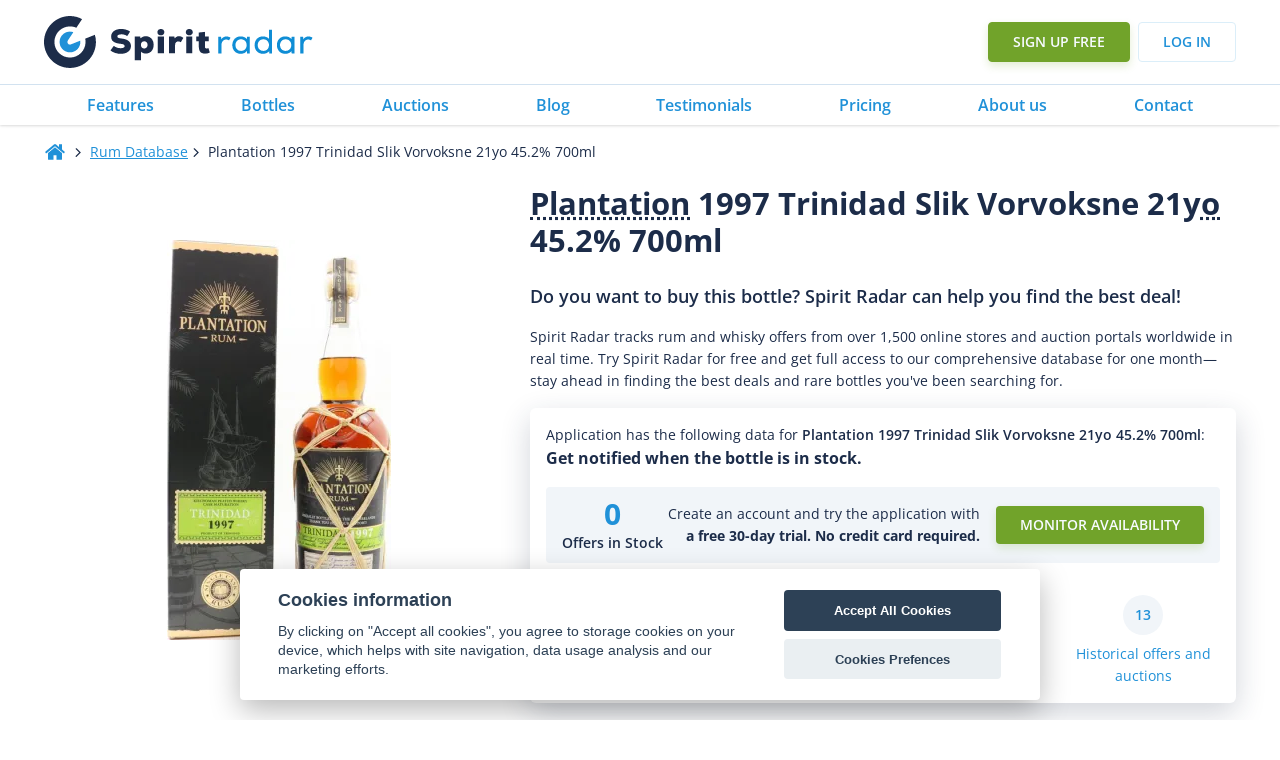

--- FILE ---
content_type: text/html
request_url: https://www.spiritradar.com/rum-db/plantation-1997-trinidad-slik-vorvoksne-21yo-45.2-percent-700ml/
body_size: 68512
content:
<!DOCTYPE html>
<html lang="en-US" >
<head>
<meta charset="UTF-8">
<meta name="viewport" content="width=device-width, initial-scale=1.0">
<!-- WP_HEAD() START -->
<title>Plantation 1997 Trinidad Slik Vorvoksne 21yo 45.2% 700ml - Spirit Radar</title>
<link rel="preload" as="style" href="https://fonts.googleapis.com/css?family=Open+Sans:100,200,300,400,500,600,700,800,900|Open+Sans:100,200,300,400,500,600,700,800,900" >
<style id="" media="all">/* cyrillic-ext */
@font-face {
  font-family: 'Open Sans';
  font-style: normal;
  font-weight: 300;
  font-stretch: 100%;
  font-display: swap;
  src: url(/fonts.gstatic.com/s/opensans/v44/memvYaGs126MiZpBA-UvWbX2vVnXBbObj2OVTSKmu1aB.woff2) format('woff2');
  unicode-range: U+0460-052F, U+1C80-1C8A, U+20B4, U+2DE0-2DFF, U+A640-A69F, U+FE2E-FE2F;
}
/* cyrillic */
@font-face {
  font-family: 'Open Sans';
  font-style: normal;
  font-weight: 300;
  font-stretch: 100%;
  font-display: swap;
  src: url(/fonts.gstatic.com/s/opensans/v44/memvYaGs126MiZpBA-UvWbX2vVnXBbObj2OVTSumu1aB.woff2) format('woff2');
  unicode-range: U+0301, U+0400-045F, U+0490-0491, U+04B0-04B1, U+2116;
}
/* greek-ext */
@font-face {
  font-family: 'Open Sans';
  font-style: normal;
  font-weight: 300;
  font-stretch: 100%;
  font-display: swap;
  src: url(/fonts.gstatic.com/s/opensans/v44/memvYaGs126MiZpBA-UvWbX2vVnXBbObj2OVTSOmu1aB.woff2) format('woff2');
  unicode-range: U+1F00-1FFF;
}
/* greek */
@font-face {
  font-family: 'Open Sans';
  font-style: normal;
  font-weight: 300;
  font-stretch: 100%;
  font-display: swap;
  src: url(/fonts.gstatic.com/s/opensans/v44/memvYaGs126MiZpBA-UvWbX2vVnXBbObj2OVTSymu1aB.woff2) format('woff2');
  unicode-range: U+0370-0377, U+037A-037F, U+0384-038A, U+038C, U+038E-03A1, U+03A3-03FF;
}
/* hebrew */
@font-face {
  font-family: 'Open Sans';
  font-style: normal;
  font-weight: 300;
  font-stretch: 100%;
  font-display: swap;
  src: url(/fonts.gstatic.com/s/opensans/v44/memvYaGs126MiZpBA-UvWbX2vVnXBbObj2OVTS2mu1aB.woff2) format('woff2');
  unicode-range: U+0307-0308, U+0590-05FF, U+200C-2010, U+20AA, U+25CC, U+FB1D-FB4F;
}
/* math */
@font-face {
  font-family: 'Open Sans';
  font-style: normal;
  font-weight: 300;
  font-stretch: 100%;
  font-display: swap;
  src: url(/fonts.gstatic.com/s/opensans/v44/memvYaGs126MiZpBA-UvWbX2vVnXBbObj2OVTVOmu1aB.woff2) format('woff2');
  unicode-range: U+0302-0303, U+0305, U+0307-0308, U+0310, U+0312, U+0315, U+031A, U+0326-0327, U+032C, U+032F-0330, U+0332-0333, U+0338, U+033A, U+0346, U+034D, U+0391-03A1, U+03A3-03A9, U+03B1-03C9, U+03D1, U+03D5-03D6, U+03F0-03F1, U+03F4-03F5, U+2016-2017, U+2034-2038, U+203C, U+2040, U+2043, U+2047, U+2050, U+2057, U+205F, U+2070-2071, U+2074-208E, U+2090-209C, U+20D0-20DC, U+20E1, U+20E5-20EF, U+2100-2112, U+2114-2115, U+2117-2121, U+2123-214F, U+2190, U+2192, U+2194-21AE, U+21B0-21E5, U+21F1-21F2, U+21F4-2211, U+2213-2214, U+2216-22FF, U+2308-230B, U+2310, U+2319, U+231C-2321, U+2336-237A, U+237C, U+2395, U+239B-23B7, U+23D0, U+23DC-23E1, U+2474-2475, U+25AF, U+25B3, U+25B7, U+25BD, U+25C1, U+25CA, U+25CC, U+25FB, U+266D-266F, U+27C0-27FF, U+2900-2AFF, U+2B0E-2B11, U+2B30-2B4C, U+2BFE, U+3030, U+FF5B, U+FF5D, U+1D400-1D7FF, U+1EE00-1EEFF;
}
/* symbols */
@font-face {
  font-family: 'Open Sans';
  font-style: normal;
  font-weight: 300;
  font-stretch: 100%;
  font-display: swap;
  src: url(/fonts.gstatic.com/s/opensans/v44/memvYaGs126MiZpBA-UvWbX2vVnXBbObj2OVTUGmu1aB.woff2) format('woff2');
  unicode-range: U+0001-000C, U+000E-001F, U+007F-009F, U+20DD-20E0, U+20E2-20E4, U+2150-218F, U+2190, U+2192, U+2194-2199, U+21AF, U+21E6-21F0, U+21F3, U+2218-2219, U+2299, U+22C4-22C6, U+2300-243F, U+2440-244A, U+2460-24FF, U+25A0-27BF, U+2800-28FF, U+2921-2922, U+2981, U+29BF, U+29EB, U+2B00-2BFF, U+4DC0-4DFF, U+FFF9-FFFB, U+10140-1018E, U+10190-1019C, U+101A0, U+101D0-101FD, U+102E0-102FB, U+10E60-10E7E, U+1D2C0-1D2D3, U+1D2E0-1D37F, U+1F000-1F0FF, U+1F100-1F1AD, U+1F1E6-1F1FF, U+1F30D-1F30F, U+1F315, U+1F31C, U+1F31E, U+1F320-1F32C, U+1F336, U+1F378, U+1F37D, U+1F382, U+1F393-1F39F, U+1F3A7-1F3A8, U+1F3AC-1F3AF, U+1F3C2, U+1F3C4-1F3C6, U+1F3CA-1F3CE, U+1F3D4-1F3E0, U+1F3ED, U+1F3F1-1F3F3, U+1F3F5-1F3F7, U+1F408, U+1F415, U+1F41F, U+1F426, U+1F43F, U+1F441-1F442, U+1F444, U+1F446-1F449, U+1F44C-1F44E, U+1F453, U+1F46A, U+1F47D, U+1F4A3, U+1F4B0, U+1F4B3, U+1F4B9, U+1F4BB, U+1F4BF, U+1F4C8-1F4CB, U+1F4D6, U+1F4DA, U+1F4DF, U+1F4E3-1F4E6, U+1F4EA-1F4ED, U+1F4F7, U+1F4F9-1F4FB, U+1F4FD-1F4FE, U+1F503, U+1F507-1F50B, U+1F50D, U+1F512-1F513, U+1F53E-1F54A, U+1F54F-1F5FA, U+1F610, U+1F650-1F67F, U+1F687, U+1F68D, U+1F691, U+1F694, U+1F698, U+1F6AD, U+1F6B2, U+1F6B9-1F6BA, U+1F6BC, U+1F6C6-1F6CF, U+1F6D3-1F6D7, U+1F6E0-1F6EA, U+1F6F0-1F6F3, U+1F6F7-1F6FC, U+1F700-1F7FF, U+1F800-1F80B, U+1F810-1F847, U+1F850-1F859, U+1F860-1F887, U+1F890-1F8AD, U+1F8B0-1F8BB, U+1F8C0-1F8C1, U+1F900-1F90B, U+1F93B, U+1F946, U+1F984, U+1F996, U+1F9E9, U+1FA00-1FA6F, U+1FA70-1FA7C, U+1FA80-1FA89, U+1FA8F-1FAC6, U+1FACE-1FADC, U+1FADF-1FAE9, U+1FAF0-1FAF8, U+1FB00-1FBFF;
}
/* vietnamese */
@font-face {
  font-family: 'Open Sans';
  font-style: normal;
  font-weight: 300;
  font-stretch: 100%;
  font-display: swap;
  src: url(/fonts.gstatic.com/s/opensans/v44/memvYaGs126MiZpBA-UvWbX2vVnXBbObj2OVTSCmu1aB.woff2) format('woff2');
  unicode-range: U+0102-0103, U+0110-0111, U+0128-0129, U+0168-0169, U+01A0-01A1, U+01AF-01B0, U+0300-0301, U+0303-0304, U+0308-0309, U+0323, U+0329, U+1EA0-1EF9, U+20AB;
}
/* latin-ext */
@font-face {
  font-family: 'Open Sans';
  font-style: normal;
  font-weight: 300;
  font-stretch: 100%;
  font-display: swap;
  src: url(/fonts.gstatic.com/s/opensans/v44/memvYaGs126MiZpBA-UvWbX2vVnXBbObj2OVTSGmu1aB.woff2) format('woff2');
  unicode-range: U+0100-02BA, U+02BD-02C5, U+02C7-02CC, U+02CE-02D7, U+02DD-02FF, U+0304, U+0308, U+0329, U+1D00-1DBF, U+1E00-1E9F, U+1EF2-1EFF, U+2020, U+20A0-20AB, U+20AD-20C0, U+2113, U+2C60-2C7F, U+A720-A7FF;
}
/* latin */
@font-face {
  font-family: 'Open Sans';
  font-style: normal;
  font-weight: 300;
  font-stretch: 100%;
  font-display: swap;
  src: url(/fonts.gstatic.com/s/opensans/v44/memvYaGs126MiZpBA-UvWbX2vVnXBbObj2OVTS-muw.woff2) format('woff2');
  unicode-range: U+0000-00FF, U+0131, U+0152-0153, U+02BB-02BC, U+02C6, U+02DA, U+02DC, U+0304, U+0308, U+0329, U+2000-206F, U+20AC, U+2122, U+2191, U+2193, U+2212, U+2215, U+FEFF, U+FFFD;
}
/* cyrillic-ext */
@font-face {
  font-family: 'Open Sans';
  font-style: normal;
  font-weight: 400;
  font-stretch: 100%;
  font-display: swap;
  src: url(/fonts.gstatic.com/s/opensans/v44/memvYaGs126MiZpBA-UvWbX2vVnXBbObj2OVTSKmu1aB.woff2) format('woff2');
  unicode-range: U+0460-052F, U+1C80-1C8A, U+20B4, U+2DE0-2DFF, U+A640-A69F, U+FE2E-FE2F;
}
/* cyrillic */
@font-face {
  font-family: 'Open Sans';
  font-style: normal;
  font-weight: 400;
  font-stretch: 100%;
  font-display: swap;
  src: url(/fonts.gstatic.com/s/opensans/v44/memvYaGs126MiZpBA-UvWbX2vVnXBbObj2OVTSumu1aB.woff2) format('woff2');
  unicode-range: U+0301, U+0400-045F, U+0490-0491, U+04B0-04B1, U+2116;
}
/* greek-ext */
@font-face {
  font-family: 'Open Sans';
  font-style: normal;
  font-weight: 400;
  font-stretch: 100%;
  font-display: swap;
  src: url(/fonts.gstatic.com/s/opensans/v44/memvYaGs126MiZpBA-UvWbX2vVnXBbObj2OVTSOmu1aB.woff2) format('woff2');
  unicode-range: U+1F00-1FFF;
}
/* greek */
@font-face {
  font-family: 'Open Sans';
  font-style: normal;
  font-weight: 400;
  font-stretch: 100%;
  font-display: swap;
  src: url(/fonts.gstatic.com/s/opensans/v44/memvYaGs126MiZpBA-UvWbX2vVnXBbObj2OVTSymu1aB.woff2) format('woff2');
  unicode-range: U+0370-0377, U+037A-037F, U+0384-038A, U+038C, U+038E-03A1, U+03A3-03FF;
}
/* hebrew */
@font-face {
  font-family: 'Open Sans';
  font-style: normal;
  font-weight: 400;
  font-stretch: 100%;
  font-display: swap;
  src: url(/fonts.gstatic.com/s/opensans/v44/memvYaGs126MiZpBA-UvWbX2vVnXBbObj2OVTS2mu1aB.woff2) format('woff2');
  unicode-range: U+0307-0308, U+0590-05FF, U+200C-2010, U+20AA, U+25CC, U+FB1D-FB4F;
}
/* math */
@font-face {
  font-family: 'Open Sans';
  font-style: normal;
  font-weight: 400;
  font-stretch: 100%;
  font-display: swap;
  src: url(/fonts.gstatic.com/s/opensans/v44/memvYaGs126MiZpBA-UvWbX2vVnXBbObj2OVTVOmu1aB.woff2) format('woff2');
  unicode-range: U+0302-0303, U+0305, U+0307-0308, U+0310, U+0312, U+0315, U+031A, U+0326-0327, U+032C, U+032F-0330, U+0332-0333, U+0338, U+033A, U+0346, U+034D, U+0391-03A1, U+03A3-03A9, U+03B1-03C9, U+03D1, U+03D5-03D6, U+03F0-03F1, U+03F4-03F5, U+2016-2017, U+2034-2038, U+203C, U+2040, U+2043, U+2047, U+2050, U+2057, U+205F, U+2070-2071, U+2074-208E, U+2090-209C, U+20D0-20DC, U+20E1, U+20E5-20EF, U+2100-2112, U+2114-2115, U+2117-2121, U+2123-214F, U+2190, U+2192, U+2194-21AE, U+21B0-21E5, U+21F1-21F2, U+21F4-2211, U+2213-2214, U+2216-22FF, U+2308-230B, U+2310, U+2319, U+231C-2321, U+2336-237A, U+237C, U+2395, U+239B-23B7, U+23D0, U+23DC-23E1, U+2474-2475, U+25AF, U+25B3, U+25B7, U+25BD, U+25C1, U+25CA, U+25CC, U+25FB, U+266D-266F, U+27C0-27FF, U+2900-2AFF, U+2B0E-2B11, U+2B30-2B4C, U+2BFE, U+3030, U+FF5B, U+FF5D, U+1D400-1D7FF, U+1EE00-1EEFF;
}
/* symbols */
@font-face {
  font-family: 'Open Sans';
  font-style: normal;
  font-weight: 400;
  font-stretch: 100%;
  font-display: swap;
  src: url(/fonts.gstatic.com/s/opensans/v44/memvYaGs126MiZpBA-UvWbX2vVnXBbObj2OVTUGmu1aB.woff2) format('woff2');
  unicode-range: U+0001-000C, U+000E-001F, U+007F-009F, U+20DD-20E0, U+20E2-20E4, U+2150-218F, U+2190, U+2192, U+2194-2199, U+21AF, U+21E6-21F0, U+21F3, U+2218-2219, U+2299, U+22C4-22C6, U+2300-243F, U+2440-244A, U+2460-24FF, U+25A0-27BF, U+2800-28FF, U+2921-2922, U+2981, U+29BF, U+29EB, U+2B00-2BFF, U+4DC0-4DFF, U+FFF9-FFFB, U+10140-1018E, U+10190-1019C, U+101A0, U+101D0-101FD, U+102E0-102FB, U+10E60-10E7E, U+1D2C0-1D2D3, U+1D2E0-1D37F, U+1F000-1F0FF, U+1F100-1F1AD, U+1F1E6-1F1FF, U+1F30D-1F30F, U+1F315, U+1F31C, U+1F31E, U+1F320-1F32C, U+1F336, U+1F378, U+1F37D, U+1F382, U+1F393-1F39F, U+1F3A7-1F3A8, U+1F3AC-1F3AF, U+1F3C2, U+1F3C4-1F3C6, U+1F3CA-1F3CE, U+1F3D4-1F3E0, U+1F3ED, U+1F3F1-1F3F3, U+1F3F5-1F3F7, U+1F408, U+1F415, U+1F41F, U+1F426, U+1F43F, U+1F441-1F442, U+1F444, U+1F446-1F449, U+1F44C-1F44E, U+1F453, U+1F46A, U+1F47D, U+1F4A3, U+1F4B0, U+1F4B3, U+1F4B9, U+1F4BB, U+1F4BF, U+1F4C8-1F4CB, U+1F4D6, U+1F4DA, U+1F4DF, U+1F4E3-1F4E6, U+1F4EA-1F4ED, U+1F4F7, U+1F4F9-1F4FB, U+1F4FD-1F4FE, U+1F503, U+1F507-1F50B, U+1F50D, U+1F512-1F513, U+1F53E-1F54A, U+1F54F-1F5FA, U+1F610, U+1F650-1F67F, U+1F687, U+1F68D, U+1F691, U+1F694, U+1F698, U+1F6AD, U+1F6B2, U+1F6B9-1F6BA, U+1F6BC, U+1F6C6-1F6CF, U+1F6D3-1F6D7, U+1F6E0-1F6EA, U+1F6F0-1F6F3, U+1F6F7-1F6FC, U+1F700-1F7FF, U+1F800-1F80B, U+1F810-1F847, U+1F850-1F859, U+1F860-1F887, U+1F890-1F8AD, U+1F8B0-1F8BB, U+1F8C0-1F8C1, U+1F900-1F90B, U+1F93B, U+1F946, U+1F984, U+1F996, U+1F9E9, U+1FA00-1FA6F, U+1FA70-1FA7C, U+1FA80-1FA89, U+1FA8F-1FAC6, U+1FACE-1FADC, U+1FADF-1FAE9, U+1FAF0-1FAF8, U+1FB00-1FBFF;
}
/* vietnamese */
@font-face {
  font-family: 'Open Sans';
  font-style: normal;
  font-weight: 400;
  font-stretch: 100%;
  font-display: swap;
  src: url(/fonts.gstatic.com/s/opensans/v44/memvYaGs126MiZpBA-UvWbX2vVnXBbObj2OVTSCmu1aB.woff2) format('woff2');
  unicode-range: U+0102-0103, U+0110-0111, U+0128-0129, U+0168-0169, U+01A0-01A1, U+01AF-01B0, U+0300-0301, U+0303-0304, U+0308-0309, U+0323, U+0329, U+1EA0-1EF9, U+20AB;
}
/* latin-ext */
@font-face {
  font-family: 'Open Sans';
  font-style: normal;
  font-weight: 400;
  font-stretch: 100%;
  font-display: swap;
  src: url(/fonts.gstatic.com/s/opensans/v44/memvYaGs126MiZpBA-UvWbX2vVnXBbObj2OVTSGmu1aB.woff2) format('woff2');
  unicode-range: U+0100-02BA, U+02BD-02C5, U+02C7-02CC, U+02CE-02D7, U+02DD-02FF, U+0304, U+0308, U+0329, U+1D00-1DBF, U+1E00-1E9F, U+1EF2-1EFF, U+2020, U+20A0-20AB, U+20AD-20C0, U+2113, U+2C60-2C7F, U+A720-A7FF;
}
/* latin */
@font-face {
  font-family: 'Open Sans';
  font-style: normal;
  font-weight: 400;
  font-stretch: 100%;
  font-display: swap;
  src: url(/fonts.gstatic.com/s/opensans/v44/memvYaGs126MiZpBA-UvWbX2vVnXBbObj2OVTS-muw.woff2) format('woff2');
  unicode-range: U+0000-00FF, U+0131, U+0152-0153, U+02BB-02BC, U+02C6, U+02DA, U+02DC, U+0304, U+0308, U+0329, U+2000-206F, U+20AC, U+2122, U+2191, U+2193, U+2212, U+2215, U+FEFF, U+FFFD;
}
/* cyrillic-ext */
@font-face {
  font-family: 'Open Sans';
  font-style: normal;
  font-weight: 500;
  font-stretch: 100%;
  font-display: swap;
  src: url(/fonts.gstatic.com/s/opensans/v44/memvYaGs126MiZpBA-UvWbX2vVnXBbObj2OVTSKmu1aB.woff2) format('woff2');
  unicode-range: U+0460-052F, U+1C80-1C8A, U+20B4, U+2DE0-2DFF, U+A640-A69F, U+FE2E-FE2F;
}
/* cyrillic */
@font-face {
  font-family: 'Open Sans';
  font-style: normal;
  font-weight: 500;
  font-stretch: 100%;
  font-display: swap;
  src: url(/fonts.gstatic.com/s/opensans/v44/memvYaGs126MiZpBA-UvWbX2vVnXBbObj2OVTSumu1aB.woff2) format('woff2');
  unicode-range: U+0301, U+0400-045F, U+0490-0491, U+04B0-04B1, U+2116;
}
/* greek-ext */
@font-face {
  font-family: 'Open Sans';
  font-style: normal;
  font-weight: 500;
  font-stretch: 100%;
  font-display: swap;
  src: url(/fonts.gstatic.com/s/opensans/v44/memvYaGs126MiZpBA-UvWbX2vVnXBbObj2OVTSOmu1aB.woff2) format('woff2');
  unicode-range: U+1F00-1FFF;
}
/* greek */
@font-face {
  font-family: 'Open Sans';
  font-style: normal;
  font-weight: 500;
  font-stretch: 100%;
  font-display: swap;
  src: url(/fonts.gstatic.com/s/opensans/v44/memvYaGs126MiZpBA-UvWbX2vVnXBbObj2OVTSymu1aB.woff2) format('woff2');
  unicode-range: U+0370-0377, U+037A-037F, U+0384-038A, U+038C, U+038E-03A1, U+03A3-03FF;
}
/* hebrew */
@font-face {
  font-family: 'Open Sans';
  font-style: normal;
  font-weight: 500;
  font-stretch: 100%;
  font-display: swap;
  src: url(/fonts.gstatic.com/s/opensans/v44/memvYaGs126MiZpBA-UvWbX2vVnXBbObj2OVTS2mu1aB.woff2) format('woff2');
  unicode-range: U+0307-0308, U+0590-05FF, U+200C-2010, U+20AA, U+25CC, U+FB1D-FB4F;
}
/* math */
@font-face {
  font-family: 'Open Sans';
  font-style: normal;
  font-weight: 500;
  font-stretch: 100%;
  font-display: swap;
  src: url(/fonts.gstatic.com/s/opensans/v44/memvYaGs126MiZpBA-UvWbX2vVnXBbObj2OVTVOmu1aB.woff2) format('woff2');
  unicode-range: U+0302-0303, U+0305, U+0307-0308, U+0310, U+0312, U+0315, U+031A, U+0326-0327, U+032C, U+032F-0330, U+0332-0333, U+0338, U+033A, U+0346, U+034D, U+0391-03A1, U+03A3-03A9, U+03B1-03C9, U+03D1, U+03D5-03D6, U+03F0-03F1, U+03F4-03F5, U+2016-2017, U+2034-2038, U+203C, U+2040, U+2043, U+2047, U+2050, U+2057, U+205F, U+2070-2071, U+2074-208E, U+2090-209C, U+20D0-20DC, U+20E1, U+20E5-20EF, U+2100-2112, U+2114-2115, U+2117-2121, U+2123-214F, U+2190, U+2192, U+2194-21AE, U+21B0-21E5, U+21F1-21F2, U+21F4-2211, U+2213-2214, U+2216-22FF, U+2308-230B, U+2310, U+2319, U+231C-2321, U+2336-237A, U+237C, U+2395, U+239B-23B7, U+23D0, U+23DC-23E1, U+2474-2475, U+25AF, U+25B3, U+25B7, U+25BD, U+25C1, U+25CA, U+25CC, U+25FB, U+266D-266F, U+27C0-27FF, U+2900-2AFF, U+2B0E-2B11, U+2B30-2B4C, U+2BFE, U+3030, U+FF5B, U+FF5D, U+1D400-1D7FF, U+1EE00-1EEFF;
}
/* symbols */
@font-face {
  font-family: 'Open Sans';
  font-style: normal;
  font-weight: 500;
  font-stretch: 100%;
  font-display: swap;
  src: url(/fonts.gstatic.com/s/opensans/v44/memvYaGs126MiZpBA-UvWbX2vVnXBbObj2OVTUGmu1aB.woff2) format('woff2');
  unicode-range: U+0001-000C, U+000E-001F, U+007F-009F, U+20DD-20E0, U+20E2-20E4, U+2150-218F, U+2190, U+2192, U+2194-2199, U+21AF, U+21E6-21F0, U+21F3, U+2218-2219, U+2299, U+22C4-22C6, U+2300-243F, U+2440-244A, U+2460-24FF, U+25A0-27BF, U+2800-28FF, U+2921-2922, U+2981, U+29BF, U+29EB, U+2B00-2BFF, U+4DC0-4DFF, U+FFF9-FFFB, U+10140-1018E, U+10190-1019C, U+101A0, U+101D0-101FD, U+102E0-102FB, U+10E60-10E7E, U+1D2C0-1D2D3, U+1D2E0-1D37F, U+1F000-1F0FF, U+1F100-1F1AD, U+1F1E6-1F1FF, U+1F30D-1F30F, U+1F315, U+1F31C, U+1F31E, U+1F320-1F32C, U+1F336, U+1F378, U+1F37D, U+1F382, U+1F393-1F39F, U+1F3A7-1F3A8, U+1F3AC-1F3AF, U+1F3C2, U+1F3C4-1F3C6, U+1F3CA-1F3CE, U+1F3D4-1F3E0, U+1F3ED, U+1F3F1-1F3F3, U+1F3F5-1F3F7, U+1F408, U+1F415, U+1F41F, U+1F426, U+1F43F, U+1F441-1F442, U+1F444, U+1F446-1F449, U+1F44C-1F44E, U+1F453, U+1F46A, U+1F47D, U+1F4A3, U+1F4B0, U+1F4B3, U+1F4B9, U+1F4BB, U+1F4BF, U+1F4C8-1F4CB, U+1F4D6, U+1F4DA, U+1F4DF, U+1F4E3-1F4E6, U+1F4EA-1F4ED, U+1F4F7, U+1F4F9-1F4FB, U+1F4FD-1F4FE, U+1F503, U+1F507-1F50B, U+1F50D, U+1F512-1F513, U+1F53E-1F54A, U+1F54F-1F5FA, U+1F610, U+1F650-1F67F, U+1F687, U+1F68D, U+1F691, U+1F694, U+1F698, U+1F6AD, U+1F6B2, U+1F6B9-1F6BA, U+1F6BC, U+1F6C6-1F6CF, U+1F6D3-1F6D7, U+1F6E0-1F6EA, U+1F6F0-1F6F3, U+1F6F7-1F6FC, U+1F700-1F7FF, U+1F800-1F80B, U+1F810-1F847, U+1F850-1F859, U+1F860-1F887, U+1F890-1F8AD, U+1F8B0-1F8BB, U+1F8C0-1F8C1, U+1F900-1F90B, U+1F93B, U+1F946, U+1F984, U+1F996, U+1F9E9, U+1FA00-1FA6F, U+1FA70-1FA7C, U+1FA80-1FA89, U+1FA8F-1FAC6, U+1FACE-1FADC, U+1FADF-1FAE9, U+1FAF0-1FAF8, U+1FB00-1FBFF;
}
/* vietnamese */
@font-face {
  font-family: 'Open Sans';
  font-style: normal;
  font-weight: 500;
  font-stretch: 100%;
  font-display: swap;
  src: url(/fonts.gstatic.com/s/opensans/v44/memvYaGs126MiZpBA-UvWbX2vVnXBbObj2OVTSCmu1aB.woff2) format('woff2');
  unicode-range: U+0102-0103, U+0110-0111, U+0128-0129, U+0168-0169, U+01A0-01A1, U+01AF-01B0, U+0300-0301, U+0303-0304, U+0308-0309, U+0323, U+0329, U+1EA0-1EF9, U+20AB;
}
/* latin-ext */
@font-face {
  font-family: 'Open Sans';
  font-style: normal;
  font-weight: 500;
  font-stretch: 100%;
  font-display: swap;
  src: url(/fonts.gstatic.com/s/opensans/v44/memvYaGs126MiZpBA-UvWbX2vVnXBbObj2OVTSGmu1aB.woff2) format('woff2');
  unicode-range: U+0100-02BA, U+02BD-02C5, U+02C7-02CC, U+02CE-02D7, U+02DD-02FF, U+0304, U+0308, U+0329, U+1D00-1DBF, U+1E00-1E9F, U+1EF2-1EFF, U+2020, U+20A0-20AB, U+20AD-20C0, U+2113, U+2C60-2C7F, U+A720-A7FF;
}
/* latin */
@font-face {
  font-family: 'Open Sans';
  font-style: normal;
  font-weight: 500;
  font-stretch: 100%;
  font-display: swap;
  src: url(/fonts.gstatic.com/s/opensans/v44/memvYaGs126MiZpBA-UvWbX2vVnXBbObj2OVTS-muw.woff2) format('woff2');
  unicode-range: U+0000-00FF, U+0131, U+0152-0153, U+02BB-02BC, U+02C6, U+02DA, U+02DC, U+0304, U+0308, U+0329, U+2000-206F, U+20AC, U+2122, U+2191, U+2193, U+2212, U+2215, U+FEFF, U+FFFD;
}
/* cyrillic-ext */
@font-face {
  font-family: 'Open Sans';
  font-style: normal;
  font-weight: 600;
  font-stretch: 100%;
  font-display: swap;
  src: url(/fonts.gstatic.com/s/opensans/v44/memvYaGs126MiZpBA-UvWbX2vVnXBbObj2OVTSKmu1aB.woff2) format('woff2');
  unicode-range: U+0460-052F, U+1C80-1C8A, U+20B4, U+2DE0-2DFF, U+A640-A69F, U+FE2E-FE2F;
}
/* cyrillic */
@font-face {
  font-family: 'Open Sans';
  font-style: normal;
  font-weight: 600;
  font-stretch: 100%;
  font-display: swap;
  src: url(/fonts.gstatic.com/s/opensans/v44/memvYaGs126MiZpBA-UvWbX2vVnXBbObj2OVTSumu1aB.woff2) format('woff2');
  unicode-range: U+0301, U+0400-045F, U+0490-0491, U+04B0-04B1, U+2116;
}
/* greek-ext */
@font-face {
  font-family: 'Open Sans';
  font-style: normal;
  font-weight: 600;
  font-stretch: 100%;
  font-display: swap;
  src: url(/fonts.gstatic.com/s/opensans/v44/memvYaGs126MiZpBA-UvWbX2vVnXBbObj2OVTSOmu1aB.woff2) format('woff2');
  unicode-range: U+1F00-1FFF;
}
/* greek */
@font-face {
  font-family: 'Open Sans';
  font-style: normal;
  font-weight: 600;
  font-stretch: 100%;
  font-display: swap;
  src: url(/fonts.gstatic.com/s/opensans/v44/memvYaGs126MiZpBA-UvWbX2vVnXBbObj2OVTSymu1aB.woff2) format('woff2');
  unicode-range: U+0370-0377, U+037A-037F, U+0384-038A, U+038C, U+038E-03A1, U+03A3-03FF;
}
/* hebrew */
@font-face {
  font-family: 'Open Sans';
  font-style: normal;
  font-weight: 600;
  font-stretch: 100%;
  font-display: swap;
  src: url(/fonts.gstatic.com/s/opensans/v44/memvYaGs126MiZpBA-UvWbX2vVnXBbObj2OVTS2mu1aB.woff2) format('woff2');
  unicode-range: U+0307-0308, U+0590-05FF, U+200C-2010, U+20AA, U+25CC, U+FB1D-FB4F;
}
/* math */
@font-face {
  font-family: 'Open Sans';
  font-style: normal;
  font-weight: 600;
  font-stretch: 100%;
  font-display: swap;
  src: url(/fonts.gstatic.com/s/opensans/v44/memvYaGs126MiZpBA-UvWbX2vVnXBbObj2OVTVOmu1aB.woff2) format('woff2');
  unicode-range: U+0302-0303, U+0305, U+0307-0308, U+0310, U+0312, U+0315, U+031A, U+0326-0327, U+032C, U+032F-0330, U+0332-0333, U+0338, U+033A, U+0346, U+034D, U+0391-03A1, U+03A3-03A9, U+03B1-03C9, U+03D1, U+03D5-03D6, U+03F0-03F1, U+03F4-03F5, U+2016-2017, U+2034-2038, U+203C, U+2040, U+2043, U+2047, U+2050, U+2057, U+205F, U+2070-2071, U+2074-208E, U+2090-209C, U+20D0-20DC, U+20E1, U+20E5-20EF, U+2100-2112, U+2114-2115, U+2117-2121, U+2123-214F, U+2190, U+2192, U+2194-21AE, U+21B0-21E5, U+21F1-21F2, U+21F4-2211, U+2213-2214, U+2216-22FF, U+2308-230B, U+2310, U+2319, U+231C-2321, U+2336-237A, U+237C, U+2395, U+239B-23B7, U+23D0, U+23DC-23E1, U+2474-2475, U+25AF, U+25B3, U+25B7, U+25BD, U+25C1, U+25CA, U+25CC, U+25FB, U+266D-266F, U+27C0-27FF, U+2900-2AFF, U+2B0E-2B11, U+2B30-2B4C, U+2BFE, U+3030, U+FF5B, U+FF5D, U+1D400-1D7FF, U+1EE00-1EEFF;
}
/* symbols */
@font-face {
  font-family: 'Open Sans';
  font-style: normal;
  font-weight: 600;
  font-stretch: 100%;
  font-display: swap;
  src: url(/fonts.gstatic.com/s/opensans/v44/memvYaGs126MiZpBA-UvWbX2vVnXBbObj2OVTUGmu1aB.woff2) format('woff2');
  unicode-range: U+0001-000C, U+000E-001F, U+007F-009F, U+20DD-20E0, U+20E2-20E4, U+2150-218F, U+2190, U+2192, U+2194-2199, U+21AF, U+21E6-21F0, U+21F3, U+2218-2219, U+2299, U+22C4-22C6, U+2300-243F, U+2440-244A, U+2460-24FF, U+25A0-27BF, U+2800-28FF, U+2921-2922, U+2981, U+29BF, U+29EB, U+2B00-2BFF, U+4DC0-4DFF, U+FFF9-FFFB, U+10140-1018E, U+10190-1019C, U+101A0, U+101D0-101FD, U+102E0-102FB, U+10E60-10E7E, U+1D2C0-1D2D3, U+1D2E0-1D37F, U+1F000-1F0FF, U+1F100-1F1AD, U+1F1E6-1F1FF, U+1F30D-1F30F, U+1F315, U+1F31C, U+1F31E, U+1F320-1F32C, U+1F336, U+1F378, U+1F37D, U+1F382, U+1F393-1F39F, U+1F3A7-1F3A8, U+1F3AC-1F3AF, U+1F3C2, U+1F3C4-1F3C6, U+1F3CA-1F3CE, U+1F3D4-1F3E0, U+1F3ED, U+1F3F1-1F3F3, U+1F3F5-1F3F7, U+1F408, U+1F415, U+1F41F, U+1F426, U+1F43F, U+1F441-1F442, U+1F444, U+1F446-1F449, U+1F44C-1F44E, U+1F453, U+1F46A, U+1F47D, U+1F4A3, U+1F4B0, U+1F4B3, U+1F4B9, U+1F4BB, U+1F4BF, U+1F4C8-1F4CB, U+1F4D6, U+1F4DA, U+1F4DF, U+1F4E3-1F4E6, U+1F4EA-1F4ED, U+1F4F7, U+1F4F9-1F4FB, U+1F4FD-1F4FE, U+1F503, U+1F507-1F50B, U+1F50D, U+1F512-1F513, U+1F53E-1F54A, U+1F54F-1F5FA, U+1F610, U+1F650-1F67F, U+1F687, U+1F68D, U+1F691, U+1F694, U+1F698, U+1F6AD, U+1F6B2, U+1F6B9-1F6BA, U+1F6BC, U+1F6C6-1F6CF, U+1F6D3-1F6D7, U+1F6E0-1F6EA, U+1F6F0-1F6F3, U+1F6F7-1F6FC, U+1F700-1F7FF, U+1F800-1F80B, U+1F810-1F847, U+1F850-1F859, U+1F860-1F887, U+1F890-1F8AD, U+1F8B0-1F8BB, U+1F8C0-1F8C1, U+1F900-1F90B, U+1F93B, U+1F946, U+1F984, U+1F996, U+1F9E9, U+1FA00-1FA6F, U+1FA70-1FA7C, U+1FA80-1FA89, U+1FA8F-1FAC6, U+1FACE-1FADC, U+1FADF-1FAE9, U+1FAF0-1FAF8, U+1FB00-1FBFF;
}
/* vietnamese */
@font-face {
  font-family: 'Open Sans';
  font-style: normal;
  font-weight: 600;
  font-stretch: 100%;
  font-display: swap;
  src: url(/fonts.gstatic.com/s/opensans/v44/memvYaGs126MiZpBA-UvWbX2vVnXBbObj2OVTSCmu1aB.woff2) format('woff2');
  unicode-range: U+0102-0103, U+0110-0111, U+0128-0129, U+0168-0169, U+01A0-01A1, U+01AF-01B0, U+0300-0301, U+0303-0304, U+0308-0309, U+0323, U+0329, U+1EA0-1EF9, U+20AB;
}
/* latin-ext */
@font-face {
  font-family: 'Open Sans';
  font-style: normal;
  font-weight: 600;
  font-stretch: 100%;
  font-display: swap;
  src: url(/fonts.gstatic.com/s/opensans/v44/memvYaGs126MiZpBA-UvWbX2vVnXBbObj2OVTSGmu1aB.woff2) format('woff2');
  unicode-range: U+0100-02BA, U+02BD-02C5, U+02C7-02CC, U+02CE-02D7, U+02DD-02FF, U+0304, U+0308, U+0329, U+1D00-1DBF, U+1E00-1E9F, U+1EF2-1EFF, U+2020, U+20A0-20AB, U+20AD-20C0, U+2113, U+2C60-2C7F, U+A720-A7FF;
}
/* latin */
@font-face {
  font-family: 'Open Sans';
  font-style: normal;
  font-weight: 600;
  font-stretch: 100%;
  font-display: swap;
  src: url(/fonts.gstatic.com/s/opensans/v44/memvYaGs126MiZpBA-UvWbX2vVnXBbObj2OVTS-muw.woff2) format('woff2');
  unicode-range: U+0000-00FF, U+0131, U+0152-0153, U+02BB-02BC, U+02C6, U+02DA, U+02DC, U+0304, U+0308, U+0329, U+2000-206F, U+20AC, U+2122, U+2191, U+2193, U+2212, U+2215, U+FEFF, U+FFFD;
}
/* cyrillic-ext */
@font-face {
  font-family: 'Open Sans';
  font-style: normal;
  font-weight: 700;
  font-stretch: 100%;
  font-display: swap;
  src: url(/fonts.gstatic.com/s/opensans/v44/memvYaGs126MiZpBA-UvWbX2vVnXBbObj2OVTSKmu1aB.woff2) format('woff2');
  unicode-range: U+0460-052F, U+1C80-1C8A, U+20B4, U+2DE0-2DFF, U+A640-A69F, U+FE2E-FE2F;
}
/* cyrillic */
@font-face {
  font-family: 'Open Sans';
  font-style: normal;
  font-weight: 700;
  font-stretch: 100%;
  font-display: swap;
  src: url(/fonts.gstatic.com/s/opensans/v44/memvYaGs126MiZpBA-UvWbX2vVnXBbObj2OVTSumu1aB.woff2) format('woff2');
  unicode-range: U+0301, U+0400-045F, U+0490-0491, U+04B0-04B1, U+2116;
}
/* greek-ext */
@font-face {
  font-family: 'Open Sans';
  font-style: normal;
  font-weight: 700;
  font-stretch: 100%;
  font-display: swap;
  src: url(/fonts.gstatic.com/s/opensans/v44/memvYaGs126MiZpBA-UvWbX2vVnXBbObj2OVTSOmu1aB.woff2) format('woff2');
  unicode-range: U+1F00-1FFF;
}
/* greek */
@font-face {
  font-family: 'Open Sans';
  font-style: normal;
  font-weight: 700;
  font-stretch: 100%;
  font-display: swap;
  src: url(/fonts.gstatic.com/s/opensans/v44/memvYaGs126MiZpBA-UvWbX2vVnXBbObj2OVTSymu1aB.woff2) format('woff2');
  unicode-range: U+0370-0377, U+037A-037F, U+0384-038A, U+038C, U+038E-03A1, U+03A3-03FF;
}
/* hebrew */
@font-face {
  font-family: 'Open Sans';
  font-style: normal;
  font-weight: 700;
  font-stretch: 100%;
  font-display: swap;
  src: url(/fonts.gstatic.com/s/opensans/v44/memvYaGs126MiZpBA-UvWbX2vVnXBbObj2OVTS2mu1aB.woff2) format('woff2');
  unicode-range: U+0307-0308, U+0590-05FF, U+200C-2010, U+20AA, U+25CC, U+FB1D-FB4F;
}
/* math */
@font-face {
  font-family: 'Open Sans';
  font-style: normal;
  font-weight: 700;
  font-stretch: 100%;
  font-display: swap;
  src: url(/fonts.gstatic.com/s/opensans/v44/memvYaGs126MiZpBA-UvWbX2vVnXBbObj2OVTVOmu1aB.woff2) format('woff2');
  unicode-range: U+0302-0303, U+0305, U+0307-0308, U+0310, U+0312, U+0315, U+031A, U+0326-0327, U+032C, U+032F-0330, U+0332-0333, U+0338, U+033A, U+0346, U+034D, U+0391-03A1, U+03A3-03A9, U+03B1-03C9, U+03D1, U+03D5-03D6, U+03F0-03F1, U+03F4-03F5, U+2016-2017, U+2034-2038, U+203C, U+2040, U+2043, U+2047, U+2050, U+2057, U+205F, U+2070-2071, U+2074-208E, U+2090-209C, U+20D0-20DC, U+20E1, U+20E5-20EF, U+2100-2112, U+2114-2115, U+2117-2121, U+2123-214F, U+2190, U+2192, U+2194-21AE, U+21B0-21E5, U+21F1-21F2, U+21F4-2211, U+2213-2214, U+2216-22FF, U+2308-230B, U+2310, U+2319, U+231C-2321, U+2336-237A, U+237C, U+2395, U+239B-23B7, U+23D0, U+23DC-23E1, U+2474-2475, U+25AF, U+25B3, U+25B7, U+25BD, U+25C1, U+25CA, U+25CC, U+25FB, U+266D-266F, U+27C0-27FF, U+2900-2AFF, U+2B0E-2B11, U+2B30-2B4C, U+2BFE, U+3030, U+FF5B, U+FF5D, U+1D400-1D7FF, U+1EE00-1EEFF;
}
/* symbols */
@font-face {
  font-family: 'Open Sans';
  font-style: normal;
  font-weight: 700;
  font-stretch: 100%;
  font-display: swap;
  src: url(/fonts.gstatic.com/s/opensans/v44/memvYaGs126MiZpBA-UvWbX2vVnXBbObj2OVTUGmu1aB.woff2) format('woff2');
  unicode-range: U+0001-000C, U+000E-001F, U+007F-009F, U+20DD-20E0, U+20E2-20E4, U+2150-218F, U+2190, U+2192, U+2194-2199, U+21AF, U+21E6-21F0, U+21F3, U+2218-2219, U+2299, U+22C4-22C6, U+2300-243F, U+2440-244A, U+2460-24FF, U+25A0-27BF, U+2800-28FF, U+2921-2922, U+2981, U+29BF, U+29EB, U+2B00-2BFF, U+4DC0-4DFF, U+FFF9-FFFB, U+10140-1018E, U+10190-1019C, U+101A0, U+101D0-101FD, U+102E0-102FB, U+10E60-10E7E, U+1D2C0-1D2D3, U+1D2E0-1D37F, U+1F000-1F0FF, U+1F100-1F1AD, U+1F1E6-1F1FF, U+1F30D-1F30F, U+1F315, U+1F31C, U+1F31E, U+1F320-1F32C, U+1F336, U+1F378, U+1F37D, U+1F382, U+1F393-1F39F, U+1F3A7-1F3A8, U+1F3AC-1F3AF, U+1F3C2, U+1F3C4-1F3C6, U+1F3CA-1F3CE, U+1F3D4-1F3E0, U+1F3ED, U+1F3F1-1F3F3, U+1F3F5-1F3F7, U+1F408, U+1F415, U+1F41F, U+1F426, U+1F43F, U+1F441-1F442, U+1F444, U+1F446-1F449, U+1F44C-1F44E, U+1F453, U+1F46A, U+1F47D, U+1F4A3, U+1F4B0, U+1F4B3, U+1F4B9, U+1F4BB, U+1F4BF, U+1F4C8-1F4CB, U+1F4D6, U+1F4DA, U+1F4DF, U+1F4E3-1F4E6, U+1F4EA-1F4ED, U+1F4F7, U+1F4F9-1F4FB, U+1F4FD-1F4FE, U+1F503, U+1F507-1F50B, U+1F50D, U+1F512-1F513, U+1F53E-1F54A, U+1F54F-1F5FA, U+1F610, U+1F650-1F67F, U+1F687, U+1F68D, U+1F691, U+1F694, U+1F698, U+1F6AD, U+1F6B2, U+1F6B9-1F6BA, U+1F6BC, U+1F6C6-1F6CF, U+1F6D3-1F6D7, U+1F6E0-1F6EA, U+1F6F0-1F6F3, U+1F6F7-1F6FC, U+1F700-1F7FF, U+1F800-1F80B, U+1F810-1F847, U+1F850-1F859, U+1F860-1F887, U+1F890-1F8AD, U+1F8B0-1F8BB, U+1F8C0-1F8C1, U+1F900-1F90B, U+1F93B, U+1F946, U+1F984, U+1F996, U+1F9E9, U+1FA00-1FA6F, U+1FA70-1FA7C, U+1FA80-1FA89, U+1FA8F-1FAC6, U+1FACE-1FADC, U+1FADF-1FAE9, U+1FAF0-1FAF8, U+1FB00-1FBFF;
}
/* vietnamese */
@font-face {
  font-family: 'Open Sans';
  font-style: normal;
  font-weight: 700;
  font-stretch: 100%;
  font-display: swap;
  src: url(/fonts.gstatic.com/s/opensans/v44/memvYaGs126MiZpBA-UvWbX2vVnXBbObj2OVTSCmu1aB.woff2) format('woff2');
  unicode-range: U+0102-0103, U+0110-0111, U+0128-0129, U+0168-0169, U+01A0-01A1, U+01AF-01B0, U+0300-0301, U+0303-0304, U+0308-0309, U+0323, U+0329, U+1EA0-1EF9, U+20AB;
}
/* latin-ext */
@font-face {
  font-family: 'Open Sans';
  font-style: normal;
  font-weight: 700;
  font-stretch: 100%;
  font-display: swap;
  src: url(/fonts.gstatic.com/s/opensans/v44/memvYaGs126MiZpBA-UvWbX2vVnXBbObj2OVTSGmu1aB.woff2) format('woff2');
  unicode-range: U+0100-02BA, U+02BD-02C5, U+02C7-02CC, U+02CE-02D7, U+02DD-02FF, U+0304, U+0308, U+0329, U+1D00-1DBF, U+1E00-1E9F, U+1EF2-1EFF, U+2020, U+20A0-20AB, U+20AD-20C0, U+2113, U+2C60-2C7F, U+A720-A7FF;
}
/* latin */
@font-face {
  font-family: 'Open Sans';
  font-style: normal;
  font-weight: 700;
  font-stretch: 100%;
  font-display: swap;
  src: url(/fonts.gstatic.com/s/opensans/v44/memvYaGs126MiZpBA-UvWbX2vVnXBbObj2OVTS-muw.woff2) format('woff2');
  unicode-range: U+0000-00FF, U+0131, U+0152-0153, U+02BB-02BC, U+02C6, U+02DA, U+02DC, U+0304, U+0308, U+0329, U+2000-206F, U+20AC, U+2122, U+2191, U+2193, U+2212, U+2215, U+FEFF, U+FFFD;
}
/* cyrillic-ext */
@font-face {
  font-family: 'Open Sans';
  font-style: normal;
  font-weight: 800;
  font-stretch: 100%;
  font-display: swap;
  src: url(/fonts.gstatic.com/s/opensans/v44/memvYaGs126MiZpBA-UvWbX2vVnXBbObj2OVTSKmu1aB.woff2) format('woff2');
  unicode-range: U+0460-052F, U+1C80-1C8A, U+20B4, U+2DE0-2DFF, U+A640-A69F, U+FE2E-FE2F;
}
/* cyrillic */
@font-face {
  font-family: 'Open Sans';
  font-style: normal;
  font-weight: 800;
  font-stretch: 100%;
  font-display: swap;
  src: url(/fonts.gstatic.com/s/opensans/v44/memvYaGs126MiZpBA-UvWbX2vVnXBbObj2OVTSumu1aB.woff2) format('woff2');
  unicode-range: U+0301, U+0400-045F, U+0490-0491, U+04B0-04B1, U+2116;
}
/* greek-ext */
@font-face {
  font-family: 'Open Sans';
  font-style: normal;
  font-weight: 800;
  font-stretch: 100%;
  font-display: swap;
  src: url(/fonts.gstatic.com/s/opensans/v44/memvYaGs126MiZpBA-UvWbX2vVnXBbObj2OVTSOmu1aB.woff2) format('woff2');
  unicode-range: U+1F00-1FFF;
}
/* greek */
@font-face {
  font-family: 'Open Sans';
  font-style: normal;
  font-weight: 800;
  font-stretch: 100%;
  font-display: swap;
  src: url(/fonts.gstatic.com/s/opensans/v44/memvYaGs126MiZpBA-UvWbX2vVnXBbObj2OVTSymu1aB.woff2) format('woff2');
  unicode-range: U+0370-0377, U+037A-037F, U+0384-038A, U+038C, U+038E-03A1, U+03A3-03FF;
}
/* hebrew */
@font-face {
  font-family: 'Open Sans';
  font-style: normal;
  font-weight: 800;
  font-stretch: 100%;
  font-display: swap;
  src: url(/fonts.gstatic.com/s/opensans/v44/memvYaGs126MiZpBA-UvWbX2vVnXBbObj2OVTS2mu1aB.woff2) format('woff2');
  unicode-range: U+0307-0308, U+0590-05FF, U+200C-2010, U+20AA, U+25CC, U+FB1D-FB4F;
}
/* math */
@font-face {
  font-family: 'Open Sans';
  font-style: normal;
  font-weight: 800;
  font-stretch: 100%;
  font-display: swap;
  src: url(/fonts.gstatic.com/s/opensans/v44/memvYaGs126MiZpBA-UvWbX2vVnXBbObj2OVTVOmu1aB.woff2) format('woff2');
  unicode-range: U+0302-0303, U+0305, U+0307-0308, U+0310, U+0312, U+0315, U+031A, U+0326-0327, U+032C, U+032F-0330, U+0332-0333, U+0338, U+033A, U+0346, U+034D, U+0391-03A1, U+03A3-03A9, U+03B1-03C9, U+03D1, U+03D5-03D6, U+03F0-03F1, U+03F4-03F5, U+2016-2017, U+2034-2038, U+203C, U+2040, U+2043, U+2047, U+2050, U+2057, U+205F, U+2070-2071, U+2074-208E, U+2090-209C, U+20D0-20DC, U+20E1, U+20E5-20EF, U+2100-2112, U+2114-2115, U+2117-2121, U+2123-214F, U+2190, U+2192, U+2194-21AE, U+21B0-21E5, U+21F1-21F2, U+21F4-2211, U+2213-2214, U+2216-22FF, U+2308-230B, U+2310, U+2319, U+231C-2321, U+2336-237A, U+237C, U+2395, U+239B-23B7, U+23D0, U+23DC-23E1, U+2474-2475, U+25AF, U+25B3, U+25B7, U+25BD, U+25C1, U+25CA, U+25CC, U+25FB, U+266D-266F, U+27C0-27FF, U+2900-2AFF, U+2B0E-2B11, U+2B30-2B4C, U+2BFE, U+3030, U+FF5B, U+FF5D, U+1D400-1D7FF, U+1EE00-1EEFF;
}
/* symbols */
@font-face {
  font-family: 'Open Sans';
  font-style: normal;
  font-weight: 800;
  font-stretch: 100%;
  font-display: swap;
  src: url(/fonts.gstatic.com/s/opensans/v44/memvYaGs126MiZpBA-UvWbX2vVnXBbObj2OVTUGmu1aB.woff2) format('woff2');
  unicode-range: U+0001-000C, U+000E-001F, U+007F-009F, U+20DD-20E0, U+20E2-20E4, U+2150-218F, U+2190, U+2192, U+2194-2199, U+21AF, U+21E6-21F0, U+21F3, U+2218-2219, U+2299, U+22C4-22C6, U+2300-243F, U+2440-244A, U+2460-24FF, U+25A0-27BF, U+2800-28FF, U+2921-2922, U+2981, U+29BF, U+29EB, U+2B00-2BFF, U+4DC0-4DFF, U+FFF9-FFFB, U+10140-1018E, U+10190-1019C, U+101A0, U+101D0-101FD, U+102E0-102FB, U+10E60-10E7E, U+1D2C0-1D2D3, U+1D2E0-1D37F, U+1F000-1F0FF, U+1F100-1F1AD, U+1F1E6-1F1FF, U+1F30D-1F30F, U+1F315, U+1F31C, U+1F31E, U+1F320-1F32C, U+1F336, U+1F378, U+1F37D, U+1F382, U+1F393-1F39F, U+1F3A7-1F3A8, U+1F3AC-1F3AF, U+1F3C2, U+1F3C4-1F3C6, U+1F3CA-1F3CE, U+1F3D4-1F3E0, U+1F3ED, U+1F3F1-1F3F3, U+1F3F5-1F3F7, U+1F408, U+1F415, U+1F41F, U+1F426, U+1F43F, U+1F441-1F442, U+1F444, U+1F446-1F449, U+1F44C-1F44E, U+1F453, U+1F46A, U+1F47D, U+1F4A3, U+1F4B0, U+1F4B3, U+1F4B9, U+1F4BB, U+1F4BF, U+1F4C8-1F4CB, U+1F4D6, U+1F4DA, U+1F4DF, U+1F4E3-1F4E6, U+1F4EA-1F4ED, U+1F4F7, U+1F4F9-1F4FB, U+1F4FD-1F4FE, U+1F503, U+1F507-1F50B, U+1F50D, U+1F512-1F513, U+1F53E-1F54A, U+1F54F-1F5FA, U+1F610, U+1F650-1F67F, U+1F687, U+1F68D, U+1F691, U+1F694, U+1F698, U+1F6AD, U+1F6B2, U+1F6B9-1F6BA, U+1F6BC, U+1F6C6-1F6CF, U+1F6D3-1F6D7, U+1F6E0-1F6EA, U+1F6F0-1F6F3, U+1F6F7-1F6FC, U+1F700-1F7FF, U+1F800-1F80B, U+1F810-1F847, U+1F850-1F859, U+1F860-1F887, U+1F890-1F8AD, U+1F8B0-1F8BB, U+1F8C0-1F8C1, U+1F900-1F90B, U+1F93B, U+1F946, U+1F984, U+1F996, U+1F9E9, U+1FA00-1FA6F, U+1FA70-1FA7C, U+1FA80-1FA89, U+1FA8F-1FAC6, U+1FACE-1FADC, U+1FADF-1FAE9, U+1FAF0-1FAF8, U+1FB00-1FBFF;
}
/* vietnamese */
@font-face {
  font-family: 'Open Sans';
  font-style: normal;
  font-weight: 800;
  font-stretch: 100%;
  font-display: swap;
  src: url(/fonts.gstatic.com/s/opensans/v44/memvYaGs126MiZpBA-UvWbX2vVnXBbObj2OVTSCmu1aB.woff2) format('woff2');
  unicode-range: U+0102-0103, U+0110-0111, U+0128-0129, U+0168-0169, U+01A0-01A1, U+01AF-01B0, U+0300-0301, U+0303-0304, U+0308-0309, U+0323, U+0329, U+1EA0-1EF9, U+20AB;
}
/* latin-ext */
@font-face {
  font-family: 'Open Sans';
  font-style: normal;
  font-weight: 800;
  font-stretch: 100%;
  font-display: swap;
  src: url(/fonts.gstatic.com/s/opensans/v44/memvYaGs126MiZpBA-UvWbX2vVnXBbObj2OVTSGmu1aB.woff2) format('woff2');
  unicode-range: U+0100-02BA, U+02BD-02C5, U+02C7-02CC, U+02CE-02D7, U+02DD-02FF, U+0304, U+0308, U+0329, U+1D00-1DBF, U+1E00-1E9F, U+1EF2-1EFF, U+2020, U+20A0-20AB, U+20AD-20C0, U+2113, U+2C60-2C7F, U+A720-A7FF;
}
/* latin */
@font-face {
  font-family: 'Open Sans';
  font-style: normal;
  font-weight: 800;
  font-stretch: 100%;
  font-display: swap;
  src: url(/fonts.gstatic.com/s/opensans/v44/memvYaGs126MiZpBA-UvWbX2vVnXBbObj2OVTS-muw.woff2) format('woff2');
  unicode-range: U+0000-00FF, U+0131, U+0152-0153, U+02BB-02BC, U+02C6, U+02DA, U+02DC, U+0304, U+0308, U+0329, U+2000-206F, U+20AC, U+2122, U+2191, U+2193, U+2212, U+2215, U+FEFF, U+FFFD;
}
</style>
<meta name='robots' content='max-image-preview:large, max-snippet:-1, max-video-preview:-1' />

            <script data-no-defer="1" data-ezscrex="false" data-cfasync="false" data-pagespeed-no-defer data-cookieconsent="ignore">
                var ctPublicFunctions = {"_ajax_nonce":"f3ff8fdac3","_rest_nonce":"3c9110a5ae","_ajax_url":"\/wp-admin\/admin-ajax.php","_rest_url":"https:\/\/www.spiritradar.com\/wp-json\/","data__cookies_type":"none","data__ajax_type":"rest","data__bot_detector_enabled":"1","data__frontend_data_log_enabled":1,"cookiePrefix":"","wprocket_detected":false,"host_url":"www.spiritradar.com","text__ee_click_to_select":"Click to select the whole data","text__ee_original_email":"The complete one is","text__ee_got_it":"Got it","text__ee_blocked":"Blocked","text__ee_cannot_connect":"Cannot connect","text__ee_cannot_decode":"Can not decode email. Unknown reason","text__ee_email_decoder":"CleanTalk email decoder","text__ee_wait_for_decoding":"The magic is on the way!","text__ee_decoding_process":"Please wait a few seconds while we decode the contact data."}
            </script>
        
            <script data-no-defer="1" data-ezscrex="false" data-cfasync="false" data-pagespeed-no-defer data-cookieconsent="ignore">
                var ctPublic = {"_ajax_nonce":"f3ff8fdac3","settings__forms__check_internal":"0","settings__forms__check_external":"0","settings__forms__force_protection":0,"settings__forms__search_test":"1","settings__data__bot_detector_enabled":"1","settings__sfw__anti_crawler":0,"blog_home":"https:\/\/www.spiritradar.com\/","pixel__setting":"3","pixel__enabled":false,"pixel__url":null,"data__email_check_before_post":"1","data__email_check_exist_post":0,"data__cookies_type":"none","data__key_is_ok":true,"data__visible_fields_required":true,"wl_brandname":"Anti-Spam by CleanTalk","wl_brandname_short":"CleanTalk","ct_checkjs_key":136901031,"emailEncoderPassKey":"da4151b02a4a528a1ffd9bcaf52eb218","bot_detector_forms_excluded":"W10=","advancedCacheExists":false,"varnishCacheExists":false,"wc_ajax_add_to_cart":false,"theRealPerson":{"phrases":{"trpHeading":"The Real Person Badge!","trpContent1":"The commenter acts as a real person and verified as not a bot.","trpContent2":" Anti-Spam by CleanTalk","trpContentLearnMore":"Learn more"},"trpContentLink":"https:\/\/cleantalk.org\/help\/the-real-person?utm_id=&amp;utm_term=&amp;utm_source=admin_side&amp;utm_medium=trp_badge&amp;utm_content=trp_badge_link_click&amp;utm_campaign=apbct_links","imgPersonUrl":"https:\/\/www.spiritradar.com\/wp-content\/plugins\/cleantalk-spam-protect\/css\/images\/real_user.svg","imgShieldUrl":"https:\/\/www.spiritradar.com\/wp-content\/plugins\/cleantalk-spam-protect\/css\/images\/shield.svg"}}
            </script>
        <meta name="description" content="The spirit of 21 years to enjoy. The liquid gold was distilled in 1997. The rum has been aged to perfection and released in a limited edition in 2018. 45.2 % is the stated ABV of this rum. The rum comes in a 700 ml bottle. Plantation rums are distilled in the Caribbean.  ">
<meta property="og:title" content="Plantation 1997 Trinidad Slik Vorvoksne 21yo 45.2% 700ml - Spirit Radar">
<meta property="og:type" content="article">
<meta property="og:image" content="https://www.spiritradar.com/thumbs/rum-db/15141.jpg">
<meta property="og:image:width" content="1200">
<meta property="og:image:height" content="628">
<meta property="og:image:alt" content="spirit-head">
<meta property="og:description" content="The spirit of 21 years to enjoy. The liquid gold was distilled in 1997. The rum has been aged to perfection and released in a limited edition in 2018. 45.2 % is the stated ABV of this rum. The rum comes in a 700 ml bottle. Plantation rums are distilled in the Caribbean.  ">
<meta property="og:url" content="https://www.spiritradar.com/rum-db/plantation-1997-trinidad-slik-vorvoksne-21yo-45.2-percent-700ml/"><link rel="canonical" href="https://www.spiritradar.com/rum-db/plantation-1997-trinidad-slik-vorvoksne-21yo-45.2-percent-700ml/" />
<meta property="og:locale" content="en_US">
<meta property="og:site_name" content="Spirit Radar">
<meta property="article:published_time" content="2022-07-08T15:31:00+02:00">
<meta property="article:modified_time" content="2022-07-18T16:25:06+02:00">
<meta property="og:updated_time" content="2022-07-18T16:25:06+02:00">
<meta name="twitter:card" content="summary_large_image">
<meta name="twitter:image" content="https://www.spiritradar.com/thumbs/rum-db/15141.jpg">
<link rel='dns-prefetch' href='//fd.cleantalk.org' />
<link rel='preconnect' href='//www.googletagmanager.com' />
<link rel="alternate" title="oEmbed (JSON)" type="application/json+oembed" href="https://www.spiritradar.com/wp-json/oembed/1.0/embed?url=https%3A%2F%2Fwww.spiritradar.com%2Ftemplate-db-detail%2F" />
<link rel="alternate" title="oEmbed (XML)" type="text/xml+oembed" href="https://www.spiritradar.com/wp-json/oembed/1.0/embed?url=https%3A%2F%2Fwww.spiritradar.com%2Ftemplate-db-detail%2F&#038;format=xml" />
<style id='wp-img-auto-sizes-contain-inline-css' type='text/css'>
img:is([sizes=auto i],[sizes^="auto," i]){contain-intrinsic-size:3000px 1500px}
/*# sourceURL=wp-img-auto-sizes-contain-inline-css */
</style>
<style id='classic-theme-styles-inline-css' type='text/css'>
/*! This file is auto-generated */
.wp-block-button__link{color:#fff;background-color:#32373c;border-radius:9999px;box-shadow:none;text-decoration:none;padding:calc(.667em + 2px) calc(1.333em + 2px);font-size:1.125em}.wp-block-file__button{background:#32373c;color:#fff;text-decoration:none}
/*# sourceURL=/wp-includes/css/classic-themes.min.css */
</style>
<link rel='stylesheet' id='cleantalk-public-css-css' href='https://www.spiritradar.com/wp-content/plugins/cleantalk-spam-protect/css/cleantalk-public.min.css?ver=6.68_1764309628' type='text/css' media='all' />
<link rel='stylesheet' id='cleantalk-email-decoder-css-css' href='https://www.spiritradar.com/wp-content/plugins/cleantalk-spam-protect/css/cleantalk-email-decoder.min.css?ver=6.68_1764309628' type='text/css' media='all' />
<link rel='stylesheet' id='cleantalk-trp-css-css' href='https://www.spiritradar.com/wp-content/plugins/cleantalk-spam-protect/css/cleantalk-trp.min.css?ver=6.68_1764309628' type='text/css' media='all' />
<link rel='stylesheet' id='oxygen-css' href='https://www.spiritradar.com/wp-content/plugins/oxygen/component-framework/oxygen.css?ver=4.9.1' type='text/css' media='all' />
<style id='oxymade-inline-css' type='text/css'>
:root {--primary-color: rgb(32, 145, 216);--dark-color: rgb(28, 44, 73);--paragraph-color: rgb(28, 44, 73);--border-color: rgb(210, 226, 240);--placeholder-color: rgb(237, 240, 249);--background-color: rgb(255, 255, 255);--secondary-color: rgb(113, 163, 42);--light-color: rgb(247, 251, 255);--paragraph-alt-color: rgb(209, 213, 219);--border-alt-color: rgb(71, 71, 107);--placeholder-alt-color: rgb(250, 245, 240);--background-alt-color: rgb(247, 251, 255);--tertiary-color: rgb(235, 87, 87);--black-color: rgb(25, 25, 25);--white-color: rgb(255, 255, 255);--success-color: rgb(56, 161, 105);--warning-color: rgb(214, 158, 46);--error-color: rgb(229, 62, 62);--success-light-color: rgb(240, 255, 244);--warning-light-color: rgb(255, 255, 240);--error-light-color: rgb(255, 245, 245);--extra-color-1: rgb(28, 44, 73);--extra-color-2: rgb(225, 240, 253);--extra-color-3: rgb(255, 255, 255);--extra-color-4: rgb(241, 245, 249);--primary-hover-color: rgba(25, 116, 173, 1);--secondary-hover-color: rgba(84, 121, 31, 1);--primary-alt-color: rgba(219, 238, 249, 1);--secondary-alt-color: rgba(236, 246, 222, 1);--primary-alt-hover-color: rgba(176, 217, 241, 1);--secondary-alt-hover-color: rgba(213, 235, 182, 1);--primary-rgb-vals: 32, 145, 216;--secondary-rgb-vals: 113, 163, 42;--transparent-color: transparent;--dark-rgb-vals: 28, 44, 73;--paragraph-rgb-vals: 28, 44, 73;--tertiary-rgb-vals: 235, 87, 87;--black-rgb-vals: 25, 25, 25;--success-rgb-vals: 56, 161, 105;--warning-rgb-vals: 214, 158, 46;--error-rgb-vals: 229, 62, 62;--extra-color-1-rgb-vals: 28, 44, 73;--extra-color-2-rgb-vals: 225, 240, 253;--extra-color-3-rgb-vals: 255, 255, 255;--extra-color-4-rgb-vals: 241, 245, 249;}
html { font-size: 62.5%; } body { font-size: 1.8rem; }
:root {--desktop-text-base: 1.8;--mobile-text-base: 1.6;--responsive-text-ratio: 0.7;--smallest-font-size: 1.5;--h-font-weight: 700;--desktop-type-scale-ratio: 1.25;--mobile-type-scale-ratio: 1.2;--viewport-min: 0;--viewport-max: 0;--lh-65-150: 0.98;--lh-49-64: 1;--lh-37-48: 1.1;--lh-31-36: 1.2;--lh-25-30: 1.33;--lh-21-24: 1.45;--lh-17-20: 1.54;--lh-13-16: 1.68;--desktop-h6: 2.25;--desktop-h5: 2.8125;--desktop-h4: 3.515625;--desktop-h3: 4.39453125;--desktop-h2: 5.4931640625;--desktop-h1: 6.866455078125;--desktop-hero: 8.5830688476562;--mobile-h6: 1.92;--mobile-h5: 2.304;--mobile-h4: 2.7648;--mobile-h3: 3.31776;--mobile-h2: 3.981312;--mobile-h1: 4.7775744;--mobile-hero: 5.73308928;--desktop-xs: 1.35;--desktop-sm: 1.575;--desktop-base: 1.8;--desktop-lg: 2.025;--desktop-xl: 2.25;--desktop-2xl: 2.7;--desktop-3xl: 3.15;--desktop-4xl: 4.05;--desktop-5xl: 4.95;--desktop-6xl: 6.3;--desktop-7xl: 7.65;--desktop-8xl: 10.35;--desktop-9xl: 12.6;--mobile-xs: 1.2;--mobile-sm: 1.4;--mobile-base: 1.6;--mobile-lg: 1.8;--mobile-xl: 2;--mobile-2xl: 2.4;--mobile-3xl: 2.8;--mobile-4xl: 3.6;--mobile-5xl: 4.4;--mobile-6xl: 5.6;--mobile-7xl: 6.8;--mobile-8xl: 9.2;--mobile-9xl: 11.2;--lh-hero: 0.99;--lh-h1: 1.04;--lh-h2: 1.05;--lh-h3: 1.15;--lh-h4: 1.265;--lh-h5: 1.39;--lh-h6: 1.495;--lh-xs: 1.68;--lh-sm: 1.68;--lh-base: 1.61;--lh-lg: 1.57;--lh-xl: 1.495;--lh-2xl: 1.465;--lh-3xl: 1.265;--lh-4xl: 1.15;--lh-5xl: 1.05;--lh-6xl: 1;--lh-7xl: 0.98;--lh-8xl: 0.98;--lh-9xl: 0.98;}
.blogzine{color:var(--paragraph-color);max-width:65ch}.blogzine [class~=lead]{color:#4b5563}.blogzine a{color:var(--primary-color);text-decoration:underline;font-weight:500}.blogzine strong{color:var(--primary-color);font-weight:600}.blogzine ol[type="A"]{--list-counter-style:upper-alpha}.blogzine ol[type="a"]{--list-counter-style:lower-alpha}.blogzine ol[type="A"s]{--list-counter-style:upper-alpha}.blogzine ol[type="a"s]{--list-counter-style:lower-alpha}.blogzine ol[type="I"]{--list-counter-style:upper-roman}.blogzine ol[type="i"]{--list-counter-style:lower-roman}.blogzine ol[type="I"s]{--list-counter-style:upper-roman}.blogzine ol[type="i"s]{--list-counter-style:lower-roman}.blogzine ol[type="1"]{--list-counter-style:decimal}.blogzine ul{display:block;list-style-type:none;margin-block-start:unset;margin-block-end:unset;margin-inline-start:unset;margin-inline-end:unset;padding-inline-start:unset}.blogzine ol>li{position:relative}.blogzine ol>li::before{content:counter(list-item,var(--list-counter-style,decimal)) ".";position:absolute;font-weight:400;color:var(--paragraph-color);left:0}.blogzine ol{display:block;list-style-type:none;margin-block-start:unset;margin-block-end:unset;margin-inline-start:unset;margin-inline-end:unset;padding-inline-start:unset}.blogzine ul>li{position:relative}.blogzine ul>li::before{content:"";position:absolute;background-color:var(--paragraph-color);border-radius:50%}.blogzine hr{border-color:var(--border-color);border-top-width:1px}.blogzine blockquote{font-weight:500;font-style:italic;color:var(--dark-color);border:0;border-left-width:.4rem;border-left-color:var(--border-color);quotes:"\201C""\201D""\2018""\2019";border-style:solid;margin-inline-start:unset;margin-inline-end:unset}.blogzine blockquote p:first-of-type::before{content:open-quote}.blogzine blockquote p:last-of-type::after{content:close-quote}.blogzine h1{color:var(--primary-color);font-weight:800}.blogzine h2{color:var(--primary-color);font-weight:700}.blogzine h3{color:var(--primary-color);font-weight:600}.blogzine h4{color:var(--primary-color);font-weight:600}.blogzine figure figcaption{color:var(--paragraph-color)}.blogzine code{color:var(--primary-color);font-weight:600}.blogzine code::before{content:"`"}.blogzine code::after{content:"`"}.blogzine a code{color:var(--primary-color)}.blogzine pre{color:var(--light-color);background-color:var(--dark-color);overflow-x:auto}.blogzine pre code{background-color:transparent;border-width:0;border-radius:0;padding:0;font-weight:400;color:inherit;font-size:inherit;font-family:inherit;line-height:inherit}.blogzine pre code::before{content:none}.blogzine pre code::after{content:none}.blogzine table{width:100%;table-layout:auto;text-align:left;margin-top:2em;margin-bottom:2em}.blogzine thead{color:var(--primary-color);font-weight:600;border:0;border-bottom-width:2px;border-bottom-color:var(--border-color);border-style:solid}.blogzine thead th{vertical-align:bottom}.blogzine tbody tr{border:0;border-bottom-width:1px;border-bottom-color:var(--border-color);border-style:solid}.blogzine tbody tr:last-child{border-bottom-width:0}.blogzine tbody td{vertical-align:top}.blogzine figure>*{margin-top:0;margin-bottom:0}.blogzine hr+*{margin-top:0}.blogzine h2+*{margin-top:0}.blogzine h3+*{margin-top:0}.blogzine h4+*{margin-top:0}.blogzine thead th:first-child{padding-left:0}.blogzine thead th:last-child{padding-right:0}.blogzine tbody td:first-child{padding-left:0}.blogzine tbody td:last-child{padding-right:0}.blogzine>:first-child{margin-top:0}.blogzine>:last-child{margin-bottom:0}.blogzine{font-size:2.4rem;line-height:1.6666667}.blogzine p{margin-top:1.3333333em;margin-bottom:1.3333333em}.blogzine [class~=lead]{font-size:1.25em;line-height:1.4666667;margin-top:1.0666667em;margin-bottom:1.0666667em}.blogzine blockquote{margin-top:1.7777778em;margin-bottom:1.7777778em;padding-left:1.1111111em}.blogzine h1{font-size:2.6666667em;margin-top:0;margin-bottom:.875em;line-height:1}.blogzine h2{font-size:2em;margin-top:1.5em;margin-bottom:.8333333em;line-height:1.0833333}.blogzine h3{font-size:1.5em;margin-top:1.5555556em;margin-bottom:.6666667em;line-height:1.2222222}.blogzine h4{margin-top:1.6666667em;margin-bottom:.6666667em;line-height:1.5}.blogzine img{margin-top:2em;margin-bottom:2em}.blogzine video{margin-top:2em;margin-bottom:2em}.blogzine figure{margin-top:2em;margin-bottom:2em}.blogzine figure figcaption{font-size:.8333333em;line-height:1.6;margin-top:1em}.blogzine code{font-size:.8333333em}.blogzine h2 code{font-size:.875em}.blogzine h3 code{font-size:.8888889em}.blogzine pre{font-size:.8333333em;line-height:1.8;margin-top:2em;margin-bottom:2em;border-radius:.5rem;padding-top:1.2em;padding-right:1.6em;padding-bottom:1.2em;padding-left:1.6em}.blogzine ol{margin-top:1.3333333em;margin-bottom:1.3333333em}.blogzine ul{margin-top:1.3333333em;margin-bottom:1.3333333em}.blogzine li{margin-top:.5em;margin-bottom:.5em}.blogzine ol>li{padding-left:1.6666667em}.blogzine ul>li{padding-left:1.6666667em}.blogzine ul>li::before{width:.3333333em;height:.3333333em;top:calc(.8333333em - .1666667em);left:.25em}.blogzine>ul>li p{margin-top:.8333333em;margin-bottom:.8333333em}.blogzine>ul>li>:first-child{margin-top:1.3333333em}.blogzine>ul>li>:last-child{margin-bottom:1.3333333em}.blogzine>ol>li>:first-child{margin-top:1.3333333em}.blogzine>ol>li>:last-child{margin-bottom:1.3333333em}.blogzine ol ol,.blogzine ol ul,.blogzine ul ol,.blogzine ul ul{margin-top:.6666667em;margin-bottom:.6666667em}.blogzine hr{margin-top:3em;margin-bottom:3em}.blogzine table{font-size:.8333333em;line-height:1.4}.blogzine thead th{padding-right:.6em;padding-bottom:.8em;padding-left:.6em}.blogzine tbody td{padding-top:.8em;padding-right:.6em;padding-bottom:.8em;padding-left:.6em}
@media screen and (max-width: 1167px) {.blogzine{font-size:2rem;line-height:1.8}.blogzine p{margin-top:1.2em;margin-bottom:1.2em}.blogzine [class~=lead]{font-size:1.2em;line-height:1.5;margin-top:1em;margin-bottom:1em}.blogzine blockquote{margin-top:1.6em;margin-bottom:1.6em;padding-left:1.0666667em}.blogzine h1{font-size:2.8em;margin-top:0;margin-bottom:.8571429em;line-height:1}.blogzine h2{font-size:1.8em;margin-top:1.5555556em;margin-bottom:.8888889em;line-height:1.1111111}.blogzine h3{font-size:1.5em;margin-top:1.6em;margin-bottom:.6666667em;line-height:1.3333333}.blogzine h4{margin-top:1.8em;margin-bottom:.6em;line-height:1.6}.blogzine img{margin-top:2em;margin-bottom:2em}.blogzine video{margin-top:2em;margin-bottom:2em}.blogzine figure{margin-top:2em;margin-bottom:2em}.blogzine figure figcaption{font-size:.9em;line-height:1.5555556;margin-top:1em}.blogzine code{font-size:.9em}.blogzine h2 code{font-size:.8611111em}.blogzine h3 code{font-size:.9em}.blogzine pre{font-size:.9em;line-height:1.7777778;margin-top:2em;margin-bottom:2em;border-radius:.5rem;padding-top:1.1111111em;padding-right:1.3333333em;padding-bottom:1.1111111em;padding-left:1.3333333em}.blogzine ol{margin-top:1.2em;margin-bottom:1.2em}.blogzine ul{margin-top:1.2em;margin-bottom:1.2em}.blogzine li{margin-top:.6em;margin-bottom:.6em}.blogzine ol>li{padding-left:1.8em}.blogzine ul>li{padding-left:1.8em}.blogzine ul>li::before{width:.35em;height:.35em;top:calc(.9em - .175em);left:.25em}.blogzine>ul>li p{margin-top:.8em;margin-bottom:.8em}.blogzine>ul>li>:first-child{margin-top:1.2em}.blogzine>ul>li>:last-child{margin-bottom:1.2em}.blogzine>ol>li>:first-child{margin-top:1.2em}.blogzine>ol>li>:last-child{margin-bottom:1.2em}.blogzine ol ol,.blogzine ol ul,.blogzine ul ol,.blogzine ul ul{margin-top:.8em;margin-bottom:.8em}.blogzine hr{margin-top:2.8em;margin-bottom:2.8em}.blogzine table{font-size:.9em;line-height:1.5555556}.blogzine thead th{padding-right:.6666667em;padding-bottom:.8888889em;padding-left:.6666667em}.blogzine tbody td{padding-top:.8888889em;padding-right:.6666667em;padding-bottom:.8888889em;padding-left:.6666667em}} 
 @media screen and (max-width: 991px) {.blogzine{font-size:1.8rem;line-height:1.7777778}.blogzine p{margin-top:1.3333333em;margin-bottom:1.3333333em}.blogzine [class~=lead]{font-size:1.2222222em;line-height:1.4545455;margin-top:1.0909091em;margin-bottom:1.0909091em}.blogzine blockquote{margin-top:1.6666667em;margin-bottom:1.6666667em;padding-left:1em}.blogzine h1{font-size:2.6666667em;margin-top:0;margin-bottom:.8333333em;line-height:1}.blogzine h2{font-size:1.6666667em;margin-top:1.8666667em;margin-bottom:1.0666667em;line-height:1.3333333}.blogzine h3{font-size:1.3333333em;margin-top:1.6666667em;margin-bottom:.6666667em;line-height:1.5}.blogzine h4{margin-top:1.7777778em;margin-bottom:.4444444em;line-height:1.5555556}.blogzine img{margin-top:1.7777778em;margin-bottom:1.7777778em}.blogzine video{margin-top:1.7777778em;margin-bottom:1.7777778em}.blogzine figure{margin-top:1.7777778em;margin-bottom:1.7777778em}.blogzine figure figcaption{font-size:.8888889em;line-height:1.5;margin-top:1em}.blogzine code{font-size:.8888889em}.blogzine h2 code{font-size:.8666667em}.blogzine h3 code{font-size:.875em}.blogzine pre{font-size:.8888889em;line-height:1.75;margin-top:2em;margin-bottom:2em;border-radius:.375rem;padding-top:1em;padding-right:1.5em;padding-bottom:1em;padding-left:1.5em}.blogzine ol{margin-top:1.3333333em;margin-bottom:1.3333333em}.blogzine ul{margin-top:1.3333333em;margin-bottom:1.3333333em}.blogzine li{margin-top:.6666667em;margin-bottom:.6666667em}.blogzine ol>li{padding-left:1.6666667em}.blogzine ul>li{padding-left:1.6666667em}.blogzine ul>li::before{width:.3333333em;height:.3333333em;top:calc(.8888889em - .1666667em);left:.2222222em}.blogzine>ul>li p{margin-top:.8888889em;margin-bottom:.8888889em}.blogzine>ul>li>:first-child{margin-top:1.3333333em}.blogzine>ul>li>:last-child{margin-bottom:1.3333333em}.blogzine>ol>li>:first-child{margin-top:1.3333333em}.blogzine>ol>li>:last-child{margin-bottom:1.3333333em}.blogzine ol ol,.blogzine ol ul,.blogzine ul ol,.blogzine ul ul{margin-top:.8888889em;margin-bottom:.8888889em}.blogzine hr{margin-top:3.1111111em;margin-bottom:3.1111111em}.blogzine table{font-size:.8888889em;line-height:1.5}.blogzine thead th{padding-right:.75em;padding-bottom:.75em;padding-left:.75em}.blogzine tbody td{padding-top:.75em;padding-right:.75em;padding-bottom:.75em;padding-left:.75em}} 
 @media screen and (max-width: 767px) {.blogzine [class~=lead]{font-size:1.25em;line-height:1.6;margin-top:1.2em;margin-bottom:1.2em}.blogzine ol>li{padding-left:1.75em}.blogzine ul>li{padding-left:1.75em}.blogzine ul>li::before{width:.375em;height:.375em;top:calc(.875em - .1875em);left:.25em}.blogzine hr{margin-top:3em;margin-bottom:3em}.blogzine blockquote{margin-top:1.6em;margin-bottom:1.6em;padding-left:1em}.blogzine h1{font-size:2.25em;margin-top:0;margin-bottom:.8888889em;line-height:1.1111111}.blogzine h2{font-size:1.5em;margin-top:2em;margin-bottom:1em;line-height:1.3333333}.blogzine h3{font-size:1.25em;margin-top:1.6em;margin-bottom:.6em;line-height:1.6}.blogzine h4{margin-top:1.5em;margin-bottom:.5em;line-height:1.5}.blogzine figure figcaption{font-size:.875em;line-height:1.4285714;margin-top:.8571429em}.blogzine code{font-size:.875em}.blogzine pre{font-size:.875em;line-height:1.7142857;margin-top:1.7142857em;margin-bottom:1.7142857em;border-radius:.375rem;padding-top:.8571429em;padding-right:1.1428571em;padding-bottom:.8571429em;padding-left:1.1428571em}.blogzine table{font-size:.875em;line-height:1.7142857}.blogzine thead th{padding-right:.5714286em;padding-bottom:.5714286em;padding-left:.5714286em}.blogzine tbody td{padding-top:.5714286em;padding-right:.5714286em;padding-bottom:.5714286em;padding-left:.5714286em}.blogzine{font-size:1.6rem;line-height:1.75}.blogzine p{margin-top:1.25em;margin-bottom:1.25em}.blogzine img{margin-top:2em;margin-bottom:2em}.blogzine video{margin-top:2em;margin-bottom:2em}.blogzine figure{margin-top:2em;margin-bottom:2em}.blogzine h2 code{font-size:.875em}.blogzine h3 code{font-size:.9em}.blogzine ol{margin-top:1.25em;margin-bottom:1.25em}.blogzine ul{margin-top:1.25em;margin-bottom:1.25em}.blogzine li{margin-top:.5em;margin-bottom:.5em}.blogzine>ul>li p{margin-top:.75em;margin-bottom:.75em}.blogzine>ul>li>:first-child{margin-top:1.25em}.blogzine>ul>li>:last-child{margin-bottom:1.25em}.blogzine>ol>li>:first-child{margin-top:1.25em}.blogzine>ol>li>:last-child{margin-bottom:1.25em}.blogzine ol ol,.blogzine ol ul,.blogzine ul ol,.blogzine ul ul{margin-top:.75em;margin-bottom:.75em}} 
 @media screen and (max-width: 479px) {.blogzine{font-size:1.4rem;line-height:1.7142857}.blogzine p{margin-top:1.1428571em;margin-bottom:1.1428571em}.blogzine [class~=lead]{font-size:1.2857143em;line-height:1.5555556;margin-top:.8888889em;margin-bottom:.8888889em}.blogzine blockquote{margin-top:1.3333333em;margin-bottom:1.3333333em;padding-left:1.1111111em}.blogzine h1{font-size:2.1428571em;margin-top:0;margin-bottom:.8em;line-height:1.2}.blogzine h2{font-size:1.4285714em;margin-top:1.6em;margin-bottom:.8em;line-height:1.4}.blogzine h3{font-size:1.2857143em;margin-top:1.5555556em;margin-bottom:.4444444em;line-height:1.5555556}.blogzine h4{margin-top:1.4285714em;margin-bottom:.5714286em;line-height:1.4285714}.blogzine img{margin-top:1.7142857em;margin-bottom:1.7142857em}.blogzine video{margin-top:1.7142857em;margin-bottom:1.7142857em}.blogzine figure{margin-top:1.7142857em;margin-bottom:1.7142857em}.blogzine figure figcaption{font-size:.8571429em;line-height:1.3333333;margin-top:.6666667em}.blogzine code{font-size:.8571429em}.blogzine h2 code{font-size:.9em}.blogzine h3 code{font-size:.8888889em}.blogzine pre{font-size:.8571429em;line-height:1.6666667;margin-top:1.6666667em;margin-bottom:1.6666667em;border-radius:.25rem;padding-top:.6666667em;padding-right:1em;padding-bottom:.6666667em;padding-left:1em}.blogzine ol{margin-top:1.1428571em;margin-bottom:1.1428571em}.blogzine ul{margin-top:1.1428571em;margin-bottom:1.1428571em}.blogzine li{margin-top:.2857143em;margin-bottom:.2857143em}.blogzine ol>li{padding-left:1.5714286em}.blogzine ul>li{padding-left:1.5714286em}.blogzine ul>li::before{height:.3571429em;width:.3571429em;top:calc(.8571429em - .1785714em);left:.2142857em}.blogzine>ul>li p{margin-top:.5714286em;margin-bottom:.5714286em}.blogzine>ul>li>:first-child{margin-top:1.1428571em}.blogzine>ul>li>:last-child{margin-bottom:1.1428571em}.blogzine>ol>li>:first-child{margin-top:1.1428571em}.blogzine>ol>li>:last-child{margin-bottom:1.1428571em}.blogzine ol ol,.blogzine ol ul,.blogzine ul ol,.blogzine ul ul{margin-top:.5714286em;margin-bottom:.5714286em}.blogzine hr{margin-top:2.8571429em;margin-bottom:2.8571429em}.blogzine table{font-size:.8571429em;line-height:1.5}.blogzine thead th{padding-right:1em;padding-bottom:.6666667em;padding-left:1em}.blogzine tbody td{padding-top:.6666667em;padding-right:1em;padding-bottom:.6666667em;padding-left:1em}}
/*# sourceURL=oxymade-inline-css */
</style>
<script type="74766291741132d8541c58f8-text/javascript" src="https://www.spiritradar.com/wp-content/plugins/cleantalk-spam-protect/js/apbct-public-bundle.min.js?ver=6.68_1764309628" id="apbct-public-bundle.min-js-js"></script>
<script type="74766291741132d8541c58f8-text/javascript" src="https://fd.cleantalk.org/ct-bot-detector-wrapper.js?ver=6.68" id="ct_bot_detector-js" defer="defer" data-wp-strategy="defer"></script>
<script type="74766291741132d8541c58f8-text/javascript" src="https://www.spiritradar.com/wp-includes/js/jquery/jquery.min.js?ver=3.7.1" id="jquery-core-js"></script>
<link rel="https://api.w.org/" href="https://www.spiritradar.com/wp-json/" /><link rel="alternate" title="JSON" type="application/json" href="https://www.spiritradar.com/wp-json/wp/v2/pages/974" /><link rel="EditURI" type="application/rsd+xml" title="RSD" href="https://www.spiritradar.com/xmlrpc.php?rsd" />
<meta name="generator" content="WordPress 6.9" />

			<!-- Google Tag Manager -->
			<script type="74766291741132d8541c58f8-text/javascript">(function(w,d,s,l,i){w[l]=w[l]||[];w[l].push({'gtm.start':
new Date().getTime(),event:'gtm.js'});var f=d.getElementsByTagName(s)[0],
j=d.createElement(s),dl=l!='dataLayer'?'&l='+l:'';j.async=true;j.src=
'https://www.googletagmanager.com/gtm.js?id='+i+dl;f.parentNode.insertBefore(j,f);
})(window,document,'script','dataLayer','GTM-NG7SMSF');</script>
			<!-- End Google Tag Manager -->
			<script type="74766291741132d8541c58f8-text/javascript">
			    window.dataLayer = window.dataLayer || [];
                            window.dataLayer.push({
		    'wp_contentType':'page','wp_postType':'page',		    });
		    </script>
		     <style>
       .has-primary-color-color{color:var(--primary-color)}.has-primary-color-background-color{background-color:var(--primary-color)}.has-dark-color-color{color:var(--dark-color)}.has-dark-color-background-color{background-color:var(--dark-color)}.has-paragraph-color-color{color:var(--paragraph-color)}.has-paragraph-color-background-color{background-color:var(--paragraph-color)}.has-border-color-color{color:var(--border-color)}.has-border-color-background-color{background-color:var(--border-color)}.has-placeholder-color-color{color:var(--placeholder-color)}.has-placeholder-color-background-color{background-color:var(--placeholder-color)}.has-background-color-color{color:var(--background-color)}.has-background-color-background-color{background-color:var(--background-color)}.has-secondary-color-color{color:var(--secondary-color)}.has-secondary-color-background-color{background-color:var(--secondary-color)}.has-light-color-color{color:var(--light-color)}.has-light-color-background-color{background-color:var(--light-color)}.has-paragraph-alt-color-color{color:var(--paragraph-alt-color)}.has-paragraph-alt-color-background-color{background-color:var(--paragraph-alt-color)}.has-border-alt-color-color{color:var(--border-alt-color)}.has-border-alt-color-background-color{background-color:var(--border-alt-color)}.has-placeholder-alt-color-color{color:var(--placeholder-alt-color)}.has-placeholder-alt-color-background-color{background-color:var(--placeholder-alt-color)}.has-background-alt-color-color{color:var(--background-alt-color)}.has-background-alt-color-background-color{background-color:var(--background-alt-color)}.has-tertiary-color-color{color:var(--tertiary-color)}.has-tertiary-color-background-color{background-color:var(--tertiary-color)}.has-black-color-color{color:var(--black-color)}.has-black-color-background-color{background-color:var(--black-color)}.has-white-color-color{color:var(--white-color)}.has-white-color-background-color{background-color:var(--white-color)}.has-success-color-color{color:var(--success-color)}.has-success-color-background-color{background-color:var(--success-color)}.has-warning-color-color{color:var(--warning-color)}.has-warning-color-background-color{background-color:var(--warning-color)}.has-error-color-color{color:var(--error-color)}.has-error-color-background-color{background-color:var(--error-color)}.has-success-light-color-color{color:var(--success-light-color)}.has-success-light-color-background-color{background-color:var(--success-light-color)}.has-warning-light-color-color{color:var(--warning-light-color)}.has-warning-light-color-background-color{background-color:var(--warning-light-color)}.has-error-light-color-color{color:var(--error-light-color)}.has-error-light-color-background-color{background-color:var(--error-light-color)}.has-extra-color-1-color{color:var(--extra-color-1)}.has-extra-color-1-background-color{background-color:var(--extra-color-1)}.has-extra-color-2-color{color:var(--extra-color-2)}.has-extra-color-2-background-color{background-color:var(--extra-color-2)}.has-extra-color-3-color{color:var(--extra-color-3)}.has-extra-color-3-background-color{background-color:var(--extra-color-3)}.has-extra-color-4-color{color:var(--extra-color-4)}.has-extra-color-4-background-color{background-color:var(--extra-color-4)}.has-primary-hover-color-color{color:var(--primary-hover-color)}.has-primary-hover-color-background-color{background-color:var(--primary-hover-color)}.has-secondary-hover-color-color{color:var(--secondary-hover-color)}.has-secondary-hover-color-background-color{background-color:var(--secondary-hover-color)}.has-primary-alt-color-color{color:var(--primary-alt-color)}.has-primary-alt-color-background-color{background-color:var(--primary-alt-color)}.has-secondary-alt-color-color{color:var(--secondary-alt-color)}.has-secondary-alt-color-background-color{background-color:var(--secondary-alt-color)}.has-primary-alt-hover-color-color{color:var(--primary-alt-hover-color)}.has-primary-alt-hover-color-background-color{background-color:var(--primary-alt-hover-color)}.has-secondary-alt-hover-color-color{color:var(--secondary-alt-hover-color)}.has-secondary-alt-hover-color-background-color{background-color:var(--secondary-alt-hover-color)}.has-transparent-color-color{color:var(--transparent-color)}.has-transparent-color-background-color{background-color:var(--transparent-color)}.has-dark-rgb-vals-color{color:var(--dark-rgb-vals)}.has-dark-rgb-vals-background-color{background-color:var(--dark-rgb-vals)}.has-paragraph-rgb-vals-color{color:var(--paragraph-rgb-vals)}.has-paragraph-rgb-vals-background-color{background-color:var(--paragraph-rgb-vals)}.has-tertiary-rgb-vals-color{color:var(--tertiary-rgb-vals)}.has-tertiary-rgb-vals-background-color{background-color:var(--tertiary-rgb-vals)}.has-black-rgb-vals-color{color:var(--black-rgb-vals)}.has-black-rgb-vals-background-color{background-color:var(--black-rgb-vals)}.has-success-rgb-vals-color{color:var(--success-rgb-vals)}.has-success-rgb-vals-background-color{background-color:var(--success-rgb-vals)}.has-warning-rgb-vals-color{color:var(--warning-rgb-vals)}.has-warning-rgb-vals-background-color{background-color:var(--warning-rgb-vals)}.has-error-rgb-vals-color{color:var(--error-rgb-vals)}.has-error-rgb-vals-background-color{background-color:var(--error-rgb-vals)}.has-extra-color-1-rgb-vals-color{color:var(--extra-color-1-rgb-vals)}.has-extra-color-1-rgb-vals-background-color{background-color:var(--extra-color-1-rgb-vals)}.has-extra-color-2-rgb-vals-color{color:var(--extra-color-2-rgb-vals)}.has-extra-color-2-rgb-vals-background-color{background-color:var(--extra-color-2-rgb-vals)}.has-extra-color-3-rgb-vals-color{color:var(--extra-color-3-rgb-vals)}.has-extra-color-3-rgb-vals-background-color{background-color:var(--extra-color-3-rgb-vals)}.has-extra-color-4-rgb-vals-color{color:var(--extra-color-4-rgb-vals)}.has-extra-color-4-rgb-vals-background-color{background-color:var(--extra-color-4-rgb-vals)}
     </style>
   <link rel="icon" href="https://www.spiritradar.com/wp-content/uploads/2021/09/cropped-spirit-icon-32x32.png" sizes="32x32" />
<link rel="icon" href="https://www.spiritradar.com/wp-content/uploads/2021/09/cropped-spirit-icon-192x192.png" sizes="192x192" />
<link rel="apple-touch-icon" href="https://www.spiritradar.com/wp-content/uploads/2021/09/cropped-spirit-icon-180x180.png" />
<meta name="msapplication-TileImage" content="https://www.spiritradar.com/wp-content/uploads/2021/09/cropped-spirit-icon-270x270.png" />
<link rel="preload" href="/wp-content/plugins/cleantalk-spam-protect/js/apbct-public-bundle.min.js?ver=6.68_1764309628" as="script"><link rel="preload" href="/wp-includes/js/jquery/jquery.min.js?ver=3.7.1" as="script"><link rel="preload" href="/wp-content/plugins/cleantalk-spam-protect/css/cleantalk-public.min.css?ver=6.68_1764309628" as="style"><link rel="preload" href="/wp-content/plugins/cleantalk-spam-protect/css/cleantalk-email-decoder.min.css?ver=6.68_1764309628" as="style"><link rel="preload" href="/wp-content/plugins/cleantalk-spam-protect/css/cleantalk-trp.min.css?ver=6.68_1764309628" as="style"><link rel="preload" href="/wp-content/plugins/oxygen/component-framework/oxygen.css?ver=4.9.1" as="style"><link rel='stylesheet' id='oxygen-cache-1930-css' href='//www.spiritradar.com/wp-content/uploads/oxygen/css/1930.css?cache=1730715871&#038;ver=6.9' type='text/css' media='all' />
<link rel='stylesheet' id='oxygen-cache-8-css' href='//www.spiritradar.com/wp-content/uploads/oxygen/css/8.css?cache=1764309846&#038;ver=6.9' type='text/css' media='all' />
<link rel='stylesheet' id='oxygen-cache-974-css' href='//www.spiritradar.com/wp-content/uploads/oxygen/css/974.css?cache=1734527694&#038;ver=6.9' type='text/css' media='all' />
<link rel='stylesheet' id='oxygen-universal-styles-css' href='//www.spiritradar.com/wp-content/uploads/oxygen/css/universal.css?cache=1764309990&#038;ver=6.9' type='text/css' media='all' />
<!-- END OF WP_HEAD() -->
<style id='wp-block-paragraph-inline-css' type='text/css'>
.is-small-text{font-size:.875em}.is-regular-text{font-size:1em}.is-large-text{font-size:2.25em}.is-larger-text{font-size:3em}.has-drop-cap:not(:focus):first-letter{float:left;font-size:8.4em;font-style:normal;font-weight:100;line-height:.68;margin:.05em .1em 0 0;text-transform:uppercase}body.rtl .has-drop-cap:not(:focus):first-letter{float:none;margin-left:.1em}p.has-drop-cap.has-background{overflow:hidden}:root :where(p.has-background){padding:1.25em 2.375em}:where(p.has-text-color:not(.has-link-color)) a{color:inherit}p.has-text-align-left[style*="writing-mode:vertical-lr"],p.has-text-align-right[style*="writing-mode:vertical-rl"]{rotate:180deg}
/*# sourceURL=https://www.spiritradar.com/wp-includes/blocks/paragraph/style.min.css */
</style>
<style id='global-styles-inline-css' type='text/css'>
:root{--wp--preset--aspect-ratio--square: 1;--wp--preset--aspect-ratio--4-3: 4/3;--wp--preset--aspect-ratio--3-4: 3/4;--wp--preset--aspect-ratio--3-2: 3/2;--wp--preset--aspect-ratio--2-3: 2/3;--wp--preset--aspect-ratio--16-9: 16/9;--wp--preset--aspect-ratio--9-16: 9/16;--wp--preset--color--black: #000000;--wp--preset--color--cyan-bluish-gray: #abb8c3;--wp--preset--color--white: #ffffff;--wp--preset--color--pale-pink: #f78da7;--wp--preset--color--vivid-red: #cf2e2e;--wp--preset--color--luminous-vivid-orange: #ff6900;--wp--preset--color--luminous-vivid-amber: #fcb900;--wp--preset--color--light-green-cyan: #7bdcb5;--wp--preset--color--vivid-green-cyan: #00d084;--wp--preset--color--pale-cyan-blue: #8ed1fc;--wp--preset--color--vivid-cyan-blue: #0693e3;--wp--preset--color--vivid-purple: #9b51e0;--wp--preset--color--primary-color: rgb(32, 145, 216);--wp--preset--color--dark-color: rgb(28, 44, 73);--wp--preset--color--paragraph-color: rgb(28, 44, 73);--wp--preset--color--border-color: rgb(210, 226, 240);--wp--preset--color--placeholder-color: rgb(237, 240, 249);--wp--preset--color--background-color: rgb(255, 255, 255);--wp--preset--color--secondary-color: rgb(113, 163, 42);--wp--preset--color--light-color: rgb(247, 251, 255);--wp--preset--color--paragraph-alt-color: rgb(209, 213, 219);--wp--preset--color--border-alt-color: rgb(71, 71, 107);--wp--preset--color--placeholder-alt-color: rgb(250, 245, 240);--wp--preset--color--background-alt-color: rgb(247, 251, 255);--wp--preset--color--tertiary-color: rgb(235, 87, 87);--wp--preset--color--black-color: rgb(25, 25, 25);--wp--preset--color--white-color: rgb(255, 255, 255);--wp--preset--color--success-color: rgb(56, 161, 105);--wp--preset--color--warning-color: rgb(214, 158, 46);--wp--preset--color--error-color: rgb(229, 62, 62);--wp--preset--color--success-light-color: rgb(240, 255, 244);--wp--preset--color--warning-light-color: rgb(255, 255, 240);--wp--preset--color--error-light-color: rgb(255, 245, 245);--wp--preset--color--extra-color-1: rgb(28, 44, 73);--wp--preset--color--extra-color-2: rgb(225, 240, 253);--wp--preset--color--extra-color-3: rgb(255, 255, 255);--wp--preset--color--extra-color-4: rgb(241, 245, 249);--wp--preset--color--primary-hover-color: rgba(25, 116, 173, 1);--wp--preset--color--secondary-hover-color: rgba(84, 121, 31, 1);--wp--preset--color--primary-alt-color: rgba(219, 238, 249, 1);--wp--preset--color--secondary-alt-color: rgba(236, 246, 222, 1);--wp--preset--color--primary-alt-hover-color: rgba(176, 217, 241, 1);--wp--preset--color--secondary-alt-hover-color: rgba(213, 235, 182, 1);--wp--preset--color--transparent-color: transparent;--wp--preset--color--dark-rgb-vals: 28, 44, 73;--wp--preset--color--paragraph-rgb-vals: 28, 44, 73;--wp--preset--color--tertiary-rgb-vals: 235, 87, 87;--wp--preset--color--black-rgb-vals: 25, 25, 25;--wp--preset--color--success-rgb-vals: 56, 161, 105;--wp--preset--color--warning-rgb-vals: 214, 158, 46;--wp--preset--color--error-rgb-vals: 229, 62, 62;--wp--preset--color--extra-color-1-rgb-vals: 28, 44, 73;--wp--preset--color--extra-color-2-rgb-vals: 225, 240, 253;--wp--preset--color--extra-color-3-rgb-vals: 255, 255, 255;--wp--preset--color--extra-color-4-rgb-vals: 241, 245, 249;--wp--preset--gradient--vivid-cyan-blue-to-vivid-purple: linear-gradient(135deg,rgb(6,147,227) 0%,rgb(155,81,224) 100%);--wp--preset--gradient--light-green-cyan-to-vivid-green-cyan: linear-gradient(135deg,rgb(122,220,180) 0%,rgb(0,208,130) 100%);--wp--preset--gradient--luminous-vivid-amber-to-luminous-vivid-orange: linear-gradient(135deg,rgb(252,185,0) 0%,rgb(255,105,0) 100%);--wp--preset--gradient--luminous-vivid-orange-to-vivid-red: linear-gradient(135deg,rgb(255,105,0) 0%,rgb(207,46,46) 100%);--wp--preset--gradient--very-light-gray-to-cyan-bluish-gray: linear-gradient(135deg,rgb(238,238,238) 0%,rgb(169,184,195) 100%);--wp--preset--gradient--cool-to-warm-spectrum: linear-gradient(135deg,rgb(74,234,220) 0%,rgb(151,120,209) 20%,rgb(207,42,186) 40%,rgb(238,44,130) 60%,rgb(251,105,98) 80%,rgb(254,248,76) 100%);--wp--preset--gradient--blush-light-purple: linear-gradient(135deg,rgb(255,206,236) 0%,rgb(152,150,240) 100%);--wp--preset--gradient--blush-bordeaux: linear-gradient(135deg,rgb(254,205,165) 0%,rgb(254,45,45) 50%,rgb(107,0,62) 100%);--wp--preset--gradient--luminous-dusk: linear-gradient(135deg,rgb(255,203,112) 0%,rgb(199,81,192) 50%,rgb(65,88,208) 100%);--wp--preset--gradient--pale-ocean: linear-gradient(135deg,rgb(255,245,203) 0%,rgb(182,227,212) 50%,rgb(51,167,181) 100%);--wp--preset--gradient--electric-grass: linear-gradient(135deg,rgb(202,248,128) 0%,rgb(113,206,126) 100%);--wp--preset--gradient--midnight: linear-gradient(135deg,rgb(2,3,129) 0%,rgb(40,116,252) 100%);--wp--preset--font-size--small: 13px;--wp--preset--font-size--medium: 20px;--wp--preset--font-size--large: 36px;--wp--preset--font-size--x-large: 42px;--wp--preset--spacing--20: 0.44rem;--wp--preset--spacing--30: 0.67rem;--wp--preset--spacing--40: 1rem;--wp--preset--spacing--50: 1.5rem;--wp--preset--spacing--60: 2.25rem;--wp--preset--spacing--70: 3.38rem;--wp--preset--spacing--80: 5.06rem;--wp--preset--shadow--natural: 6px 6px 9px rgba(0, 0, 0, 0.2);--wp--preset--shadow--deep: 12px 12px 50px rgba(0, 0, 0, 0.4);--wp--preset--shadow--sharp: 6px 6px 0px rgba(0, 0, 0, 0.2);--wp--preset--shadow--outlined: 6px 6px 0px -3px rgb(255, 255, 255), 6px 6px rgb(0, 0, 0);--wp--preset--shadow--crisp: 6px 6px 0px rgb(0, 0, 0);}:where(.is-layout-flex){gap: 0.5em;}:where(.is-layout-grid){gap: 0.5em;}body .is-layout-flex{display: flex;}.is-layout-flex{flex-wrap: wrap;align-items: center;}.is-layout-flex > :is(*, div){margin: 0;}body .is-layout-grid{display: grid;}.is-layout-grid > :is(*, div){margin: 0;}:where(.wp-block-columns.is-layout-flex){gap: 2em;}:where(.wp-block-columns.is-layout-grid){gap: 2em;}:where(.wp-block-post-template.is-layout-flex){gap: 1.25em;}:where(.wp-block-post-template.is-layout-grid){gap: 1.25em;}.has-black-color{color: var(--wp--preset--color--black) !important;}.has-cyan-bluish-gray-color{color: var(--wp--preset--color--cyan-bluish-gray) !important;}.has-white-color{color: var(--wp--preset--color--white) !important;}.has-pale-pink-color{color: var(--wp--preset--color--pale-pink) !important;}.has-vivid-red-color{color: var(--wp--preset--color--vivid-red) !important;}.has-luminous-vivid-orange-color{color: var(--wp--preset--color--luminous-vivid-orange) !important;}.has-luminous-vivid-amber-color{color: var(--wp--preset--color--luminous-vivid-amber) !important;}.has-light-green-cyan-color{color: var(--wp--preset--color--light-green-cyan) !important;}.has-vivid-green-cyan-color{color: var(--wp--preset--color--vivid-green-cyan) !important;}.has-pale-cyan-blue-color{color: var(--wp--preset--color--pale-cyan-blue) !important;}.has-vivid-cyan-blue-color{color: var(--wp--preset--color--vivid-cyan-blue) !important;}.has-vivid-purple-color{color: var(--wp--preset--color--vivid-purple) !important;}.has-black-background-color{background-color: var(--wp--preset--color--black) !important;}.has-cyan-bluish-gray-background-color{background-color: var(--wp--preset--color--cyan-bluish-gray) !important;}.has-white-background-color{background-color: var(--wp--preset--color--white) !important;}.has-pale-pink-background-color{background-color: var(--wp--preset--color--pale-pink) !important;}.has-vivid-red-background-color{background-color: var(--wp--preset--color--vivid-red) !important;}.has-luminous-vivid-orange-background-color{background-color: var(--wp--preset--color--luminous-vivid-orange) !important;}.has-luminous-vivid-amber-background-color{background-color: var(--wp--preset--color--luminous-vivid-amber) !important;}.has-light-green-cyan-background-color{background-color: var(--wp--preset--color--light-green-cyan) !important;}.has-vivid-green-cyan-background-color{background-color: var(--wp--preset--color--vivid-green-cyan) !important;}.has-pale-cyan-blue-background-color{background-color: var(--wp--preset--color--pale-cyan-blue) !important;}.has-vivid-cyan-blue-background-color{background-color: var(--wp--preset--color--vivid-cyan-blue) !important;}.has-vivid-purple-background-color{background-color: var(--wp--preset--color--vivid-purple) !important;}.has-black-border-color{border-color: var(--wp--preset--color--black) !important;}.has-cyan-bluish-gray-border-color{border-color: var(--wp--preset--color--cyan-bluish-gray) !important;}.has-white-border-color{border-color: var(--wp--preset--color--white) !important;}.has-pale-pink-border-color{border-color: var(--wp--preset--color--pale-pink) !important;}.has-vivid-red-border-color{border-color: var(--wp--preset--color--vivid-red) !important;}.has-luminous-vivid-orange-border-color{border-color: var(--wp--preset--color--luminous-vivid-orange) !important;}.has-luminous-vivid-amber-border-color{border-color: var(--wp--preset--color--luminous-vivid-amber) !important;}.has-light-green-cyan-border-color{border-color: var(--wp--preset--color--light-green-cyan) !important;}.has-vivid-green-cyan-border-color{border-color: var(--wp--preset--color--vivid-green-cyan) !important;}.has-pale-cyan-blue-border-color{border-color: var(--wp--preset--color--pale-cyan-blue) !important;}.has-vivid-cyan-blue-border-color{border-color: var(--wp--preset--color--vivid-cyan-blue) !important;}.has-vivid-purple-border-color{border-color: var(--wp--preset--color--vivid-purple) !important;}.has-vivid-cyan-blue-to-vivid-purple-gradient-background{background: var(--wp--preset--gradient--vivid-cyan-blue-to-vivid-purple) !important;}.has-light-green-cyan-to-vivid-green-cyan-gradient-background{background: var(--wp--preset--gradient--light-green-cyan-to-vivid-green-cyan) !important;}.has-luminous-vivid-amber-to-luminous-vivid-orange-gradient-background{background: var(--wp--preset--gradient--luminous-vivid-amber-to-luminous-vivid-orange) !important;}.has-luminous-vivid-orange-to-vivid-red-gradient-background{background: var(--wp--preset--gradient--luminous-vivid-orange-to-vivid-red) !important;}.has-very-light-gray-to-cyan-bluish-gray-gradient-background{background: var(--wp--preset--gradient--very-light-gray-to-cyan-bluish-gray) !important;}.has-cool-to-warm-spectrum-gradient-background{background: var(--wp--preset--gradient--cool-to-warm-spectrum) !important;}.has-blush-light-purple-gradient-background{background: var(--wp--preset--gradient--blush-light-purple) !important;}.has-blush-bordeaux-gradient-background{background: var(--wp--preset--gradient--blush-bordeaux) !important;}.has-luminous-dusk-gradient-background{background: var(--wp--preset--gradient--luminous-dusk) !important;}.has-pale-ocean-gradient-background{background: var(--wp--preset--gradient--pale-ocean) !important;}.has-electric-grass-gradient-background{background: var(--wp--preset--gradient--electric-grass) !important;}.has-midnight-gradient-background{background: var(--wp--preset--gradient--midnight) !important;}.has-small-font-size{font-size: var(--wp--preset--font-size--small) !important;}.has-medium-font-size{font-size: var(--wp--preset--font-size--medium) !important;}.has-large-font-size{font-size: var(--wp--preset--font-size--large) !important;}.has-x-large-font-size{font-size: var(--wp--preset--font-size--x-large) !important;}
/*# sourceURL=global-styles-inline-css */
</style>
<link rel='stylesheet' id='fluent-form-styles-css' href='https://www.spiritradar.com/wp-content/plugins/fluentform/assets/css/fluent-forms-public.css?ver=6.1.7' type='text/css' media='all' />
<link rel='stylesheet' id='fluentform-public-default-css' href='https://www.spiritradar.com/wp-content/plugins/fluentform/assets/css/fluentform-public-default.css?ver=6.1.7' type='text/css' media='all' />
<script async src="https://pagead2.googlesyndication.com/pagead/js/adsbygoogle.js?client=ca-pub-9923397668147387" crossorigin="anonymous" type="74766291741132d8541c58f8-text/javascript"></script></head>
<body class="wp-singular page-template-default page page-id-974 wp-theme-oxygen-is-not-a-theme  wp-embed-responsive oxygen-body" >

			<!-- Google Tag Manager (noscript) -->
			<noscript><iframe src="https://www.googletagmanager.com/ns.html?id=GTM-NG7SMSF" height="0" width="0" style="display:none;visibility:hidden"></iframe></noscript>
			<!-- End Google Tag Manager (noscript) -->
		


						<div id="code_block-921-8" class="ct-code-block" ><script src="/info" type="74766291741132d8541c58f8-text/javascript"></script>
<script type="74766291741132d8541c58f8-text/javascript">
  sr_currency_code = "€";
  document.addEventListener('DOMContentLoaded', function () {
    var usdCountries = ['US', 'CA'];
    
    function getUrlParameter(name) {
      name = name.replace(/[\[]/, '\\[').replace(/[\]]/, '\\]');
      var regex = new RegExp('[\\?&]' + name + '=([^&#]*)');
      var results = regex.exec(location.search);
      return results === null ? '' : decodeURIComponent(results[1].replace(/\+/g, ' '));
    }
    
    var curParam = getUrlParameter('cur');
    
    if (usdCountries.indexOf(sr_country) !== -1 || curParam.toUpperCase() === 'USD') {
      sr_currency_code = "$";
      document.querySelectorAll('.spirit-currency').forEach(function (element) {
        element.textContent = '$';
      });
    }
  });
</script></div><div id="div_block-774-8" class="ct-div-block" ><div id="header_nav" class="ct-div-block shadow bg w-full" ><header id="_header-2-8" class="oxy-header-wrapper oxy-overlay-header oxy-header w-full" ><div id="_header_row-3-8" class="oxy-header-row py-4" ><div class="oxy-header-container"><div id="_header_left-4-8" class="oxy-header-left" ><a id="link-5-8" class="ct-link " href="/"   ><img  id="image-6-8" alt="Spirit radar logo" src="https://www.spiritradar.com/wp-content/uploads/2021/09/spiritradar-logo-blue.svg" class="ct-image" width="269" height="52"/></a></div><div id="_header_center-7-8" class="oxy-header-center" ></div><div id="_header_right-83-8" class="oxy-header-right" ><div id="div_block-84-8" class="ct-div-block lg-hidden" ><a id="link_text-85-8" class="ct-link-text btn-secondary mr-2 btn-s uppercase" href="https://app.spiritradar.com/account/registration"   >Sign up FREE</a><a id="link_text-912-8" class="ct-link-text btn-s uppercase" href="https://app.spiritradar.com/account/login"   >Log in</a></div><div id="div_block-798-8" class="ct-div-block om-mm-hamburger" ><div id="fancy_icon-86-8" class="ct-fancy-icon icon-xl-primary mr-2" ><svg id="svg-fancy_icon-86-8"><use xlink:href="#Lineariconsicon-menu"></use></svg></div><div id="fancy_icon-891-8" class="ct-fancy-icon icon-xl-primary mr-2 sr-menu-icon-close" ><svg id="svg-fancy_icon-891-8"><use xlink:href="#Lineariconsicon-cross"></use></svg></div><div id="text_block-799-8" class="ct-text-block color-primary" >MENU</div></div></div></div></div></header>
		<section id="section-216-8" class=" ct-section w-full spirit-top-line" ><div class="ct-section-inner-wrap"><div id="div_block-8-8" class="ct-div-block lg-hidden color-primary font-semibold items-stretch flex w-full" ><div id="div_block-20-8" class="ct-div-block megamenu2-menu" ><div id="div_block-21-8" class="ct-div-block horizontal items-center" ><a id="text_block-22-8" class="ct-link-text mr-2 megamenu2-text hover-underline ml-2" href="https://www.spiritradar.com/features/"   >Features</a></div></div><div id="div_block-916-8" class="ct-div-block megamenu2-menu" ><div id="div_block-917-8" class="ct-div-block horizontal items-center" ><a id="link_text-918-8" class="ct-link-text mr-2 megamenu2-text hover-underline ml-2" href="https://www.spiritradar.com/bottles/"   >Bottles</a></div></div><div id="div_block-198-8" class="ct-div-block megamenu2-menu" ><div id="div_block-199-8" class="ct-div-block horizontal items-center" ><a id="text_block-200-8" class="ct-link-text mr-2 megamenu2-text hover-underline ml-2" href="https://www.spiritradar.com/auctions/"   >Auctions</a></div></div><div id="div_block-905-8" class="ct-div-block megamenu2-menu" ><div id="div_block-906-8" class="ct-div-block horizontal items-center" ><a id="link_text-907-8" class="ct-link-text mr-2 megamenu2-text hover-underline ml-2" href="https://www.spiritradar.com/blog/"   >Blog</a></div></div><div id="div_block-204-8" class="ct-div-block megamenu2-menu" ><div id="div_block-205-8" class="ct-div-block horizontal items-center" ><a id="text_block-206-8" class="ct-link-text mr-2 megamenu2-text hover-underline ml-2" href="https://www.spiritradar.com/testimonials/"   >Testimonials</a></div></div><div id="div_block-190-8" class="ct-div-block megamenu2-menu" ><div id="div_block-191-8" class="ct-div-block horizontal items-center" ><a id="text_block-192-8" class="ct-link-text mr-2 megamenu2-text hover-underline ml-2" href="https://www.spiritradar.com/pricing/"   >Pricing</a></div></div><div id="div_block-210-8" class="ct-div-block megamenu2-menu" ><div id="div_block-211-8" class="ct-div-block horizontal items-center" ><a id="text_block-212-8" class="ct-link-text mr-2 megamenu2-text hover-underline ml-2" href="https://www.spiritradar.com/about-us/"   >About us</a></div></div><div id="div_block-58-8" class="ct-div-block megamenu2-menu" ><div id="div_block-59-8" class="ct-div-block horizontal items-center" ><a id="text_block-60-8" class="ct-link-text mr-2 megamenu2-text hover-underline ml-2" href="https://www.spiritradar.com/contacts/"   >Contact</a></div></div></div></div></section><div id="div_block-87-8" class="ct-div-block w-full shadow-2xl om-mm-menu bg rounded-b-lg" ><div id="div_block-88-8" class="ct-div-block w-full bg h-full" ><div id="div_block-123-8" class="ct-div-block w-full mb-4" ><div id="div_block-781-8" class="ct-div-block spirit-bottom-line w-full px-4 py-4" ><a id="text_block-782-8" class="ct-link-text color-primary font-semibold" href="https://www.spiritradar.com/features/"   >Features</a></div><div id="div_block-919-8" class="ct-div-block spirit-bottom-line w-full px-4 py-4" ><a id="link_text-920-8" class="ct-link-text color-primary font-semibold" href="https://www.spiritradar.com/bottles/"   >Bottles</a></div><div id="div_block-787-8" class="ct-div-block spirit-bottom-line w-full px-4 py-4" ><a id="text_block-788-8" class="ct-link-text color-primary font-semibold" href="https://www.spiritradar.com/auctions/"   >Auctions</a></div><div id="div_block-909-8" class="ct-div-block spirit-bottom-line w-full px-4 py-4" ><a id="link_text-910-8" class="ct-link-text color-primary font-semibold" href="https://www.spiritradar.com/blog/"   >Blog</a></div><div id="div_block-791-8" class="ct-div-block spirit-bottom-line w-full px-4 py-4" ><a id="text_block-792-8" class="ct-link-text color-primary font-semibold" href="https://www.spiritradar.com/testimonials/"   >Testimonials</a></div><div id="div_block-785-8" class="ct-div-block spirit-bottom-line w-full px-4 py-4" ><a id="text_block-786-8" class="ct-link-text color-primary font-semibold" href="https://www.spiritradar.com/pricing/"   >Pricing</a></div><div id="div_block-793-8" class="ct-div-block spirit-bottom-line w-full px-4 py-4" ><a id="text_block-794-8" class="ct-link-text color-primary font-semibold" href="https://www.spiritradar.com/about-us/"   >About us</a></div><div id="div_block-795-8" class="ct-div-block spirit-bottom-line w-full px-4 py-4" ><a id="text_block-796-8" class="ct-link-text color-primary font-semibold" href="https://www.spiritradar.com/contacts/"   >Contact</a></div></div><div id="div_block-797-8" class="ct-div-block p-4 w-full" ><a id="link_text-143-8" class="ct-link-text btn-s uppercase btn-secondary mr-4" href="https://app.spiritradar.com/account/sign_in"   >SIGN UP FREE</a><a id="link_text-825-8" class="ct-link-text btn-s uppercase centered" href="https://app.spiritradar.com/account/login"   >LOG IN</a></div><div id="div_block-144-8" class="ct-div-block" ></div></div></div><div id="div_block-833-8" class="ct-div-block w-full shadow-2xl bg rounded-b-lg om-mm-features" ><div id="div_block-834-8" class="ct-div-block w-full bg h-full" ><div id="div_block-835-8" class="ct-div-block w-full mb-4" ><div id="div_block-836-8" class="ct-div-block spirit-bottom-line w-full px-4 py-4 bg-primary-alt" ><a id="link_text-837-8" class="ct-link-text color-primary font-semibold om-mm-features-back" href="https://www.spiritradar.com/features/"   >&lt; Back</a></div><div id="div_block-838-8" class="ct-div-block spirit-bottom-line w-full px-4 py-4" ><div id="fancy_icon-872-8" class="ct-fancy-icon icon-lg-primary mr-4" ><svg id="svg-fancy_icon-872-8"><use xlink:href="#FA6table-list"></use></svg></div><a id="link_text-839-8" class="ct-link-text color-primary font-semibold" href="https://www.spiritradar.com/features/"   >Features</a></div><div id="div_block-840-8" class="ct-div-block spirit-bottom-line w-full px-4 py-4" ><div id="fancy_icon-889-8" class="ct-fancy-icon icon-lg-primary mr-4" ><svg id="svg-fancy_icon-889-8"><use xlink:href="#FA6clock"></use></svg></div><a id="link_text-841-8" class="ct-link-text color-primary font-semibold" href="https://www.spiritradar.com/features/history/"   >Historical bottle data</a></div><div id="div_block-842-8" class="ct-div-block spirit-bottom-line w-full px-4 py-4" ><div id="fancy_icon-879-8" class="ct-fancy-icon icon-lg-primary mr-4" ><svg id="svg-fancy_icon-879-8"><use xlink:href="#FA6cart-shopping"></use></svg></div><a id="link_text-843-8" class="ct-link-text color-primary font-semibold" href="https://www.spiritradar.com/features/stock-monitoring/"   >Stock availability monitoring</a></div><div id="div_block-844-8" class="ct-div-block spirit-bottom-line w-full px-4 py-4" ><div id="fancy_icon-875-8" class="ct-fancy-icon icon-lg-primary mr-4" ><svg id="svg-fancy_icon-875-8"><use xlink:href="#FA6envelope-dot"></use></svg></div><a id="link_text-845-8" class="ct-link-text color-primary font-semibold" href="https://www.spiritradar.com/features/email-notifications/"   >E-mail notifications</a></div><div id="div_block-846-8" class="ct-div-block spirit-bottom-line w-full px-4 py-4" ><div id="fancy_icon-877-8" class="ct-fancy-icon icon-lg-primary mr-4" ><svg id="svg-fancy_icon-877-8"><use xlink:href="#FA6chart-line-up"></use></svg></div><a id="link_text-847-8" class="ct-link-text color-primary font-semibold" href="https://www.spiritradar.com/features/my-collection/"   >Private collection value tracking</a></div><div id="div_block-848-8" class="ct-div-block spirit-bottom-line w-full px-4 py-4" ><div id="fancy_icon-881-8" class="ct-fancy-icon icon-lg-primary mr-4" ><svg id="svg-fancy_icon-881-8"><use xlink:href="#FA6gavel"></use></svg></div><a id="link_text-849-8" class="ct-link-text color-primary font-semibold" href="https://www.spiritradar.com/features/auction-tracking/"   ><div>One stop auction portal tracking</div></a></div><div id="div_block-854-8" class="ct-div-block spirit-bottom-line w-full px-4 py-4" ><div id="fancy_icon-883-8" class="ct-fancy-icon icon-lg-primary mr-4" ><svg id="svg-fancy_icon-883-8"><use xlink:href="#FA6lightbulb-dollar"></use></svg></div><a id="link_text-855-8" class="ct-link-text color-primary font-semibold" href="https://www.spiritradar.com/features/shopping-tips/"   ><div>Shopping tips</div></a></div></div><div id="div_block-853-8" class="ct-div-block" ></div></div></div><div id="code_block-145-8" class="ct-code-block" ></div></div></div><div id='inner_content-152-8' class='ct-inner-content'><div id="code_block-2086-974" class="ct-code-block" ><script type="application/ld+json">
    {
      "@context": "https://schema.org/",
      "@type": "Product",
      "name": "Plantation 1997 Trinidad Slik Vorvoksne 21yo 45.2% 700ml",
      "image": ["https://img.spiritradar.com/products/15141-n51.jpg","https://www.spiritradar.com/img/rumdb/400/6a664f914d689bf6fcb14ffea0d5d04c.jpg","https://www.spiritradar.com/img/rumdb/120/6a664f914d689bf6fcb14ffea0d5d04c.jpg"],
	 
      "category": "Rum",
	  "sku": "15141",
      
      "brand": {
        "@type": "Brand",
        "name": "Planteray (Plantation)",
		"url": "https://www.spiritradar.com/rum-db/brands/planteray-plantation/"
      },
	  

      

      
	  
	  "@additionalType": "http://www.productontology.org/id/Rum",

      
	  
      "offers": {
          "@type": "AggregateOffer",
          "offerCount": "0",
          "lowPrice": "60",
		  "highPrice": "100",
          "priceCurrency": "EUR",
          
          "availability": "https://schema.org/OutOfStock",
          
      },

	  "description": "The spirit of 21 years to enjoy. The liquid gold was distilled in 1997. The rum has been aged to perfection and released in a limited edition in 2018. 45.2 % is the stated ABV of this rum. The rum comes in a 700 ml bottle. Plantation rums are distilled in the Caribbean.  "
    }
</script>


<script type='application/ld+json'>
{
	"@context": "http://schema.org",
	"@type": "BreadcrumbList",
	"itemListElement": [
	{
		"@type": "ListItem",
		"position": "1",
		"name": "Home Page",
		"item": "https://www.spiritradar.com/"
	},
	{
		"@type": "ListItem",
		"position": "2",
		"name": "Rum Database",
		"item": "https://www.spiritradar.com/rum-db/"
	},
	
	
	
	{
		"@type": "ListItem",
		"position": "3",
		"name": "Brands",
		"item": "https://www.spiritradar.com/rum-db/brands/"
	},
	{
		"@type": "ListItem",
		"position": "4",
		"name": "Planteray (Plantation)",
		"item": "https://www.spiritradar.com/rum-db/brands/planteray-plantation/"
	},
    
	{
		"@type": "ListItem",
		"position": "5",
		"name": "Plantation 1997 Trinidad Slik Vorvoksne 21yo 45.2% 700ml",
		"item": "https://www.spiritradar.com/rum-db/plantation-1997-trinidad-slik-vorvoksne-21yo-45.2-percent-700ml/"
	}
	]
}
</script>

<script type='application/ld+json'>
{
	"@context": "http://schema.org",
	"@type": "WebSite",
	"url": "https://www.spiritradar.com/",
	"name": "spiritradar.com",
	"alternateName": "Spirit Radar",
	"description": "The next generation data platform for rum and whisky collectors",
	"publisher": {
        "@id": "https://www.spiritradar.com/#organization"
      }
}
</script>

<script type='application/ld+json'>
{
	"@context": "http://schema.org",
	"@type": "Organization",
	"@id": "https://www.spiritradar.com/#organization",
	"legalName": "SpiritRadar s.r.o.",
	"url": "https://www.spiritradar.com/",
	"logo": "https://www.spiritradar.com/wp-content/uploads/2021/09/spiritradar-logo-blue.svg",
	"description": "The next generation data platform for rum and whisky collectors",
	"contactPoint": {
		"@type": "ContactPoint",
		"email": "support@spiritradar.com",
		"contactType": "Support"
	},
	"address": {
		"@type": "PostalAddress",
		"streetAddress": "Chelčického 95/15",
		"addressLocality": "České Budějovice",
		"postalCode": "37001",
		"addressCountry": "Czech Republic"
	},
	"sameAs": [
		"https://www.facebook.com/SpiritRadar",
		"https://www.instagram.com/spiritradar/",
		"https://www.youtube.com/channel/UCIU_yjFGPwjBdiNZhD5SDIQ"
	]
}
</script>

<script type="74766291741132d8541c58f8-text/javascript">
	var spirit_info = {
		'page_type':'db',
		'category': 'Rum',
		'bottle_name' : 'Plantation 1997 Trinidad Slik Vorvoksne 21yo 45.2% 700ml',
		'bottle_id' : '15141',
	}
</script>
<script type="74766291741132d8541c58f8-text/javascript">
window.dataLayer = window.dataLayer || [];
window.dataLayer.push({
 'db-category': 'Rum',
 'db-bottle_id': '15141',
 'db-description_type': 'jakub',
 'db-description_words': '53',
  
  'db-stock': false,
  
  
});

</script>
	
</div><section id="section-8-974" class=" ct-section " ><div class="ct-section-inner-wrap"><div id="div_block-2-974" class="ct-div-block sr-breads" ><a id="link-3-974" class="ct-link mr-1" href="/"   ><div id="fancy_icon-4-974" class="ct-fancy-icon" ><svg id="svg-fancy_icon-4-974"><use xlink:href="#FontAwesomeicon-home"></use></svg></div></a><div id="fancy_icon-5-974" class="ct-fancy-icon mr-1" ><svg id="svg-fancy_icon-5-974"><use xlink:href="#FontAwesomeicon-angle-right"></use></svg></div><div id="code_block-2409-974" class="ct-code-block text-sm" ><a href="/rum-db/" class="ct-link-text">Rum Database</a></div><div id="fancy_icon-2082-974" class="ct-fancy-icon mr-1" ><svg id="svg-fancy_icon-2082-974"><use xlink:href="#FontAwesomeicon-angle-right"></use></svg></div><div id="text_block-6-974" class="ct-text-block text-sm" >Plantation 1997 Trinidad Slik Vorvoksne 21yo 45.2% 700ml</div></div><div id="div_block-9-974" class="ct-div-block w-full" ><div id="div_block-12-974" class="ct-div-block mr-4" ><div id="bottle_image" class="ct-code-block mt-4 mb-4" ><picture style="cursor:pointer" class="gtm-detail-popup-picture">
    <source srcset="https://www.spiritradar.com/img/rumdb/400/6a664f914d689bf6fcb14ffea0d5d04c.jpg.webp" type="image/webp">
    <source srcset="https://www.spiritradar.com/img/rumdb/400/6a664f914d689bf6fcb14ffea0d5d04c.jpg" type="image/jpeg">
    <img src="https://www.spiritradar.com/img/rumdb/400/6a664f914d689bf6fcb14ffea0d5d04c.jpg" alt="Plantation 1997 Trinidad Slik Vorvoksne 21yo 45.2% 700ml" class="ct-image">
</picture></div></div><div id="div_block-13-974" class="ct-div-block" ><h1 id="headline-15-974" class="ct-headline mb-6"> <abbr title='Planteray'>Plantation</abbr> 1997 Trinidad Slik Vorvoksne 21<abbr title='years old'>yo</abbr> 45.2% 700ml</h1><h2 id="sr-head" class="ct-headline text-lg mb-4">Do you want to buy this bottle? Spirit Radar can help you find the best deal!</h2><div id="sr-text" class="ct-text-block text-sm mb-4" >Spirit Radar tracks rum and whisky offers from over 1,500 online stores and auction portals worldwide in real time. Try Spirit Radar for free and get full access to our comprehensive database for one month—stay ahead in finding the best deals and rare bottles you've been searching for.</div><div id="div_block-23-974" class="ct-div-block w-full p-4 rounded-md sr-shadow-big" ><div id="text_block-24-974" class="ct-text-block text-sm" ><span id="sr-data" class="ct-span" >Application has the following data for</span> <span class="font-semibold">Plantation 1997 Trinidad Slik Vorvoksne 21yo 45.2% 700ml</span>:</div><div id="sr-buy" class="ct-text-block font-bold mb-4" >Get notified when the bottle is in stock.
</div><div id="div_block-31-974" class="ct-div-block w-full rounded py-2 px-4 mb-8" ><div id="div_block-35-974" class="ct-div-block centered" ><div id="text_block-32-974" class="ct-text-block text-3xl font-bold color-primary" >0</div><div id="text_block-33-974" class="ct-text-block font-semibold text-sm" >Offers in Stock</div><div id="code_block-5288-974" class="ct-code-block text-sm" >13 historic offers</div></div><div id="div_block-41-974" class="ct-div-block text-sm ml-auto mr-4 centered mb-2 mt-2" ><div id="sr-trial" class="ct-text-block text-right" >Create an account and try the application with <br class="sm-hidden"><b>a free 30-day trial. No credit card required.</b></div><div id="text_block-49-974" class="ct-text-block font-semibold text-right" ></div></div><div id="div_block-44-974" class="ct-div-block" ><div id="code_block-4918-974" class="ct-code-block" ><a id="sr-btn" class="ct-link-text btn-s btn-secondary uppercase gtm-detail-signup-top" href="https://app.spiritradar.com/products/15141?signup=1" target="_self"  >Monitor availability</a></div></div></div><div id="div_block-4733-974" class="ct-div-block w-full" ><a id="div_block-57-974" class="ct-link text-sm" href="/features/"   ><div id="text_block-58-974" class="ct-text-block rounded-full color-primary font-semibold mb-2" >3</div><div id="text_block-59-974" class="ct-text-block centered" >Offers in  history</div></a><a id="div_block-61-974" class="ct-link text-sm" href="/auctions/"   ><div id="text_block-70-974" class="ct-text-block rounded-full color-primary font-semibold mb-2" >0</div><div id="text_block-63-974" class="ct-text-block centered" >Live auctions</div></a><a id="div_block-64-974" class="ct-link text-sm" href="/auctions/"   ><div id="text_block-72-974" class="ct-text-block rounded-full color-primary font-semibold mb-2" >10</div><div id="text_block-66-974" class="ct-text-block centered" >Auctions in history</div></a><a id="div_block-67-974" class="ct-link text-sm" href="/features/"   ><div id="text_block-71-974" class="ct-text-block rounded-full color-primary font-semibold mb-2" >13</div><div id="text_block-69-974" class="ct-text-block centered" >Historical offers and auctions</div></a></div></div></div></div></div></section><section id="section-81-974" class=" ct-section " ><div class="ct-section-inner-wrap"><h2 id="sr-subhead" class="ct-headline mx-auto mb-6">Application for rum and whisky collectors and enthusiasts</h2><div id="div_block-84-974" class="ct-div-block w-full mb-4" ><div id="div_block-85-974" class="ct-div-block" ><div id="div_block-86-974" class="ct-div-block p-4 rounded mr-2" ><div id="fancy_icon-88-974" class="ct-fancy-icon" ><svg id="svg-fancy_icon-88-974"><use xlink:href="#FA6wine-bottle"></use></svg></div></div><div id="div_block-87-974" class="ct-div-block text-sm" ><div id="text_block-89-974" class="ct-text-block font-bold" >177&nbsp;750</div><div id="sr-feat-bottles-txt" class="ct-text-block" >Bottles in the database and the numbers are growing every day.</div><a id="link_text-93-974" class="ct-link-text open-db-stats gtm-detail-popup-stats" href="#" target="_self"  >More statistics</a></div></div><div id="div_block-94-974" class="ct-div-block" ><div id="div_block-95-974" class="ct-div-block p-4 rounded mr-2" ><div id="fancy_icon-96-974" class="ct-fancy-icon" ><svg id="svg-fancy_icon-96-974"><use xlink:href="#FA6coins"></use></svg></div></div><div id="div_block-97-974" class="ct-div-block text-sm" ><div id="sr-feat-history" class="ct-text-block font-bold" >Detailed price history</div><div id="sr-feat-history-txt" class="ct-text-block" >Find the best deals and explore past offers and auctions.</div><a id="link_text-100-974" class="ct-link-text open-price-history gtm-detail-popup-history" href="#" target="_self"  >Show example charts</a></div></div><div id="div_block-101-974" class="ct-div-block" ><div id="div_block-102-974" class="ct-div-block p-4 rounded mr-2" ><div id="fancy_icon-103-974" class="ct-fancy-icon" ><svg id="svg-fancy_icon-103-974"><use xlink:href="#FA6envelope"></use></svg></div></div><div id="div_block-104-974" class="ct-div-block text-sm" ><div id="sr-feat-notify" class="ct-text-block font-bold" >Notification to your e-mail</div><div id="sr-feat-notify-txt" class="ct-text-block" >Be first to know when the bottle is in stock.</div><a id="link_text-107-974" class="ct-link-text open-email-notifications gtm-detail-popup-notifications" href="#" target="_self"  >How does it work?</a></div></div><div id="div_block-108-974" class="ct-div-block" ><div id="div_block-109-974" class="ct-div-block p-4 rounded mr-2" ><div id="fancy_icon-110-974" class="ct-fancy-icon" ><svg id="svg-fancy_icon-110-974"><use xlink:href="#FA6money-bill-wave"></use></svg></div></div><div id="div_block-111-974" class="ct-div-block text-sm" ><div id="sr-feat-value" class="ct-text-block font-bold" >Real price of you collection</div><div id="sr-feat-value-txt" class="ct-text-block" >Get the value of your collection and see how it grows.</div><a id="link_text-114-974" class="ct-link-text open-evaluate-collection gtm-detail-popup-collection" href="#" target="_self"  >Show example statistics and charts</a></div></div></div><div id="code_block-4548-974" class="ct-code-block" ></div></div></section><section id="section-127-974" class=" ct-section " ><div class="ct-section-inner-wrap"><div id="text_block-2152-974" class="ct-text-block mr-4" >Quick menu:</div><a id="div_block-2154-974" class="ct-link rounded-md px-3 py-1 mr-4 mt-1 mb-1" href="#bottle-info"   ><div id="text_block-2155-974" class="ct-text-block font-bold mr-2" >Bottle info</div><div id="fancy_icon-2157-974" class="ct-fancy-icon" ><svg id="svg-fancy_icon-2157-974"><use xlink:href="#FA6angle-down"></use></svg></div></a><a id="link-2174-974" class="ct-link rounded-md px-3 py-1 mr-4 mt-1 mb-1" href="#benefits"   ><div id="text_block-2175-974" class="ct-text-block font-bold mr-2" >How does Spirit Radar works</div><div id="fancy_icon-2176-974" class="ct-fancy-icon" ><svg id="svg-fancy_icon-2176-974"><use xlink:href="#FA6angle-down"></use></svg></div></a><a id="link-2177-974" class="ct-link rounded-md px-3 py-1 mr-4 mt-1 mb-1" href="#testimonials"   ><div id="text_block-2178-974" class="ct-text-block font-bold mr-2" >Testimonials</div><div id="fancy_icon-2179-974" class="ct-fancy-icon" ><svg id="svg-fancy_icon-2179-974"><use xlink:href="#FA6angle-down"></use></svg></div></a><a id="link-2180-974" class="ct-link rounded-md px-3 py-1 mr-4 mt-1 mb-1" href="#example-bottles"   ><div id="text_block-2181-974" class="ct-text-block font-bold mr-2" >Example bottles</div><div id="fancy_icon-2182-974" class="ct-fancy-icon" ><svg id="svg-fancy_icon-2182-974"><use xlink:href="#FA6angle-down"></use></svg></div></a><a id="link-3391-974" class="ct-link rounded-md px-3 py-1 mr-4 mt-1 mb-1" href="#related-bottles"   ><div id="text_block-3392-974" class="ct-text-block font-bold mr-2" >Related bottles</div><div id="fancy_icon-3393-974" class="ct-fancy-icon" ><svg id="svg-fancy_icon-3393-974"><use xlink:href="#FA6angle-down"></use></svg></div></a></div></section><section id="bottle-info" class=" ct-section bg-alt" ><div class="ct-section-inner-wrap"><div id="div_block-2188-974" class="ct-div-block w-full" ><h2 id="headline-129-974" class="ct-headline mx-auto mt-8 mb-6">Plantation 1997 Trinidad Slik Vorvoksne 21yo 45.2% 700ml information</h2><div id="div_block-131-974" class="ct-div-block w-full" ><div id="div_block-132-974" class="ct-div-block " ><div id="text_block-134-974" class="ct-text-block " >The spirit of 21 years to enjoy. The liquid gold was distilled in 1997. The rum has been aged to perfection and released in a limited edition in 2018. 45.2 % is the stated ABV of this rum. The rum comes in a 700 ml bottle. Plantation rums are distilled in the Caribbean.  </div></div><div id="div_block-133-974" class="ct-div-block " ><div id="div_block-136-974" class="ct-div-block w-full bottle-detail__line text-sm px-2 py-1" ><div id="text_block-139-974" class="ct-text-block" >Category</div><div id="text_block-140-974" class="ct-text-block font-semibold" >Rum</div></div><div id="div_block-161-974" class="ct-div-block w-full bottle-detail__line text-sm px-2 py-1" ><div id="text_block-162-974" class="ct-text-block" >Brand</div><div id="text_block-163-974" class="ct-text-block font-semibold" ><a href="/rum-db/brands/planteray-plantation/" class="ct-text-link gtm-detail-navigation-brands">Planteray (Plantation)</a></div></div><div id="div_block-164-974" class="ct-div-block w-full bottle-detail__line text-sm px-2 py-1" ><div id="text_block-165-974" class="ct-text-block" >Distillery</div><div id="text_block-166-974" class="ct-text-block font-semibold" ></div></div><div id="div_block-167-974" class="ct-div-block w-full bottle-detail__line text-sm px-2 py-1" ><div id="text_block-168-974" class="ct-text-block" >Country</div><div id="text_block-169-974" class="ct-text-block font-semibold" ></div></div><div id="div_block-170-974" class="ct-div-block w-full bottle-detail__line text-sm px-2 py-1" ><div id="text_block-171-974" class="ct-text-block" >Alc. Volume</div><div id="text_block-172-974" class="ct-text-block font-semibold" >45.2 %</div></div><div id="div_block-173-974" class="ct-div-block w-full bottle-detail__line text-sm px-2 py-1" ><div id="text_block-174-974" class="ct-text-block" >Size</div><div id="text_block-175-974" class="ct-text-block font-semibold" >700 ml</div></div><div id="div_block-176-974" class="ct-div-block w-full bottle-detail__line text-sm px-2 py-1" ><div id="text_block-177-974" class="ct-text-block" >Bottled Year</div><div id="text_block-178-974" class="ct-text-block font-semibold" >2018</div></div><div id="div_block-179-974" class="ct-div-block w-full bottle-detail__line text-sm px-2 py-1" ><div id="text_block-180-974" class="ct-text-block" >Year</div><div id="text_block-181-974" class="ct-text-block font-semibold" >1997</div></div><div id="div_block-182-974" class="ct-div-block w-full bottle-detail__line text-sm px-2 py-1" ><div id="text_block-183-974" class="ct-text-block" >Age</div><div id="text_block-184-974" class="ct-text-block font-semibold" >21 years</div></div><div id="div_block-185-974" class="ct-div-block w-full bottle-detail__line text-sm px-2 py-1" ><div id="text_block-186-974" class="ct-text-block" >Total Bottles</div><div id="text_block-187-974" class="ct-text-block font-semibold" ></div></div></div></div></div></div></section><section id="benefits" class=" ct-section " ><div class="ct-section-inner-wrap"><h2 id="headline-213-974" class="ct-headline mx-auto mb-6">More Bottles, Better Deals, Less Work</h2><div id="text_block-215-974" class="ct-text-block mx-auto mb-8 w-3by4 centered" >Spirit Radar offers a unique database and smart features. Together, they can save you both money and time every day. Find out how.</div><div id="div_block-1768-974" class="ct-div-block w-full items-stretch mb-6" ><div id="div_block-1769-974" class="ct-div-block " ><div id="div_block-1770-974" class="ct-div-block mr-3" ><div id="text_block-1771-974" class="ct-text-block text-right" ><b>John</b>, liquor store owner, and rare bottles collector</div><div id="text_block-1772-974" class="ct-text-block font-bold" >Does not use Spirit Radar</div></div><img loading="lazy" id="image-1773-974" alt="john" src="https://www.spiritradar.com/wp-content/uploads/2022/07/john.jpg" class="ct-image rounded-full"/></div><div id="div_block-1775-974" class="ct-div-block " ><img loading="lazy" id="image-1776-974" alt="patrik" src="https://www.spiritradar.com/wp-content/uploads/2022/07/patrik.jpg" class="ct-image rounded-full"/><div id="div_block-1777-974" class="ct-div-block ml-3" ><div id="text_block-1778-974" class="ct-text-block text-left" ><b>Patrik</b>, rum and whisky lover and limited series collector</div><div id="text_block-1779-974" class="ct-text-block font-bold" >Uses Spirit Radar every day</div></div></div><div id="div_block-1883-974" class="ct-div-block ml-2" ><div id="div_block-1884-974" class="ct-div-block px-3 rounded py-1 h-full" ><div id="text_block-1885-974" class="ct-text-block text-sm font-bold" >Overpaid for a bottle for 200 <span id="span-47-1930" class="ct-span spirit-currency" >€</span></div></div></div><div id="div_block-1850-974" class="ct-div-block mr-2" ><div id="div_block-1851-974" class="ct-div-block px-3 rounded py-1" ><div id="fancy_icon-1852-974" class="ct-fancy-icon mr-3" ><svg id="svg-fancy_icon-1852-974"><use xlink:href="#FA6circle-check"></use></svg></div><div id="text_block-1853-974" class="ct-text-block text-sm font-bold" >Saved 1200 <span id="span-50-1930" class="ct-span spirit-currency" >€</span> on bottle purchases</div></div></div><div id="div_block-1784-974" class="ct-div-block ml-2" ><div id="div_block-1785-974" class="ct-div-block px-3 rounded py-1 h-full" ><div id="text_block-1786-974" class="ct-text-block text-sm font-bold" >Missed the release of their favorite distillery</div></div></div><div id="div_block-1878-974" class="ct-div-block mr-2" ><div id="div_block-1879-974" class="ct-div-block px-3 rounded py-1 h-full" ><div id="fancy_icon-1880-974" class="ct-fancy-icon mr-3" ><svg id="svg-fancy_icon-1880-974"><use xlink:href="#FA6circle-check"></use></svg></div><div id="text_block-1881-974" class="ct-text-block text-sm font-bold" >Acquired 3 bottles at release price</div></div></div><div id="div_block-1886-974" class="ct-div-block ml-2" ><div id="div_block-1887-974" class="ct-div-block px-3 rounded py-1 h-full" ><div id="text_block-1888-974" class="ct-text-block text-sm font-bold" >Wastes time searching for bottles and fair prices<br></div></div></div><div id="div_block-1854-974" class="ct-div-block mr-2" ><div id="div_block-1855-974" class="ct-div-block px-3 rounded py-1" ><div id="fancy_icon-1856-974" class="ct-fancy-icon mr-3" ><svg id="svg-fancy_icon-1856-974"><use xlink:href="#FA6circle-check"></use></svg></div><div id="text_block-1857-974" class="ct-text-block text-sm font-bold" >Saves time with live notifications and bottle alerts</div></div></div><div id="div_block-1889-974" class="ct-div-block ml-2" ><div id="div_block-1890-974" class="ct-div-block px-3 rounded py-1 h-full" ><div id="text_block-1891-974" class="ct-text-block text-sm font-bold" >Doesn’t know value of collection</div></div></div><div id="div_block-1858-974" class="ct-div-block mr-2" ><div id="div_block-1859-974" class="ct-div-block px-3 rounded py-1" ><div id="fancy_icon-1860-974" class="ct-fancy-icon mr-3" ><svg id="svg-fancy_icon-1860-974"><use xlink:href="#FA6circle-check"></use></svg></div><div id="text_block-1861-974" class="ct-text-block text-sm font-bold" >Knows exact value of collection</div></div></div><div id="div_block-1892-974" class="ct-div-block ml-2" ><div id="div_block-1893-974" class="ct-div-block px-3 rounded py-1 h-full" ><div id="text_block-1894-974" class="ct-text-block text-sm font-bold" >Slowly grows collection, guessing when to buy</div></div></div><div id="div_block-1862-974" class="ct-div-block mr-2" ><div id="div_block-1863-974" class="ct-div-block px-3 rounded py-1" ><div id="fancy_icon-1864-974" class="ct-fancy-icon mr-3" ><svg id="svg-fancy_icon-1864-974"><use xlink:href="#FA6circle-check"></use></svg></div><div id="text_block-1865-974" class="ct-text-block text-sm font-bold" >Grows collection quickly, strategically timing purchases</div></div></div></div><a id="link_text-1383-974" class="ct-link-text btn-s btn-primary uppercase mx-auto mb-8 gtm-detail-navigation-features" href="https://www.spiritradar.com/features/" target="_self"  >See all features of Spirit Radar</a><div id="div_block-277-974" class="ct-div-block w-full rounded shadow-xl" ><img loading="lazy" id="image-279-974" alt="" src="https://www.spiritradar.com/wp-content/uploads/2022/07/banner-bottles-left-1.png" class="ct-image"/><div id="text_block-280-974" class="ct-text-block mr-2 p-1" >Register and try the application for <b>30 days for free, no credit card required</b>.</div><a id="link_text-281-974" class="ct-link-text btn-s btn-secondary uppercase gtm-detail-signup-banner" href="https://app.spiritradar.com/account/registration"   >Sign Up for FREE</a><img loading="lazy" id="image-283-974" alt="" src="https://www.spiritradar.com/wp-content/uploads/2022/07/banner-bottles-right-1.png" class="ct-image"/></div></div></section><section id="section-291-974" class=" ct-section bg-alt" ><div class="ct-section-inner-wrap"><h2 id="headline-292-974" class="ct-headline mx-auto mb-6">Market Value</h2><div id="text_block-293-974" class="ct-text-block mx-auto w-3by4 lg-w-full mb-12" >See if the price of a bottle grows or falls with a single glance. Spirit Radar calculates the market value for each bottle from the collected data and provides a chart with a historical overview. The earliest price data dates back to 2012.</div><div id="div_block-1388-974" class="ct-div-block w-full" ><div id="div_block-1370-974" class="ct-div-block" ><img loading="lazy" id="image-1371-974" alt="" src="https://www.spiritradar.com/wp-content/uploads/2022/07/graph-foursquare-whisky-and-rum-aan-zee-fest-15yo-61.png" class="ct-image rounded-lg shadow-md" srcset="https://www.spiritradar.com/wp-content/uploads/2022/07/graph-foursquare-whisky-and-rum-aan-zee-fest-15yo-61.png 1253w, https://www.spiritradar.com/wp-content/uploads/2022/07/graph-foursquare-whisky-and-rum-aan-zee-fest-15yo-61-300x129.png 300w, https://www.spiritradar.com/wp-content/uploads/2022/07/graph-foursquare-whisky-and-rum-aan-zee-fest-15yo-61-1024x441.png 1024w, https://www.spiritradar.com/wp-content/uploads/2022/07/graph-foursquare-whisky-and-rum-aan-zee-fest-15yo-61-768x331.png 768w" sizes="(max-width: 1253px) 100vw, 1253px" /><div id="text_block-1372-974" class="ct-text-block color-white font-bold text-xl rounded py-2 px-4" >- 61 %</div></div><div id="div_block-1390-974" class="ct-div-block" ><img loading="lazy" id="image-1391-974" alt="" src="https://www.spiritradar.com/wp-content/uploads/2022/07/graph-velier-caroni-1983-heavy-trinidad-22yo-84.png" class="ct-image rounded-lg shadow-md" srcset="https://www.spiritradar.com/wp-content/uploads/2022/07/graph-velier-caroni-1983-heavy-trinidad-22yo-84.png 1253w, https://www.spiritradar.com/wp-content/uploads/2022/07/graph-velier-caroni-1983-heavy-trinidad-22yo-84-300x129.png 300w, https://www.spiritradar.com/wp-content/uploads/2022/07/graph-velier-caroni-1983-heavy-trinidad-22yo-84-1024x441.png 1024w, https://www.spiritradar.com/wp-content/uploads/2022/07/graph-velier-caroni-1983-heavy-trinidad-22yo-84-768x331.png 768w" sizes="(max-width: 1253px) 100vw, 1253px" /><div id="text_block-1392-974" class="ct-text-block color-white font-bold text-xl rounded py-2 px-4" >+ 84 %</div></div><div id="div_block-1393-974" class="ct-div-block" ><img loading="lazy" id="image-1394-974" alt="" src="https://www.spiritradar.com/wp-content/uploads/2022/07/graph-velier-caroni-1998-employees-edition-4th-release-dayanand-yunkoo-balloon-136.png" class="ct-image rounded-lg shadow-lg" srcset="https://www.spiritradar.com/wp-content/uploads/2022/07/graph-velier-caroni-1998-employees-edition-4th-release-dayanand-yunkoo-balloon-136.png 1253w, https://www.spiritradar.com/wp-content/uploads/2022/07/graph-velier-caroni-1998-employees-edition-4th-release-dayanand-yunkoo-balloon-136-300x129.png 300w, https://www.spiritradar.com/wp-content/uploads/2022/07/graph-velier-caroni-1998-employees-edition-4th-release-dayanand-yunkoo-balloon-136-1024x440.png 1024w, https://www.spiritradar.com/wp-content/uploads/2022/07/graph-velier-caroni-1998-employees-edition-4th-release-dayanand-yunkoo-balloon-136-768x330.png 768w" sizes="(max-width: 1253px) 100vw, 1253px" /><div id="text_block-1395-974" class="ct-text-block color-white font-bold text-xl rounded py-2 px-4" >+ 136 %</div></div></div></div></section><section id="section-296-974" class=" ct-section" ><div class="ct-section-inner-wrap"><h2 id="headline-297-974" class="ct-headline mx-auto mb-6">Browse offers from all around the world</h2><div id="text_block-299-974" class="ct-text-block mx-auto mb-8 w-3by4 lg-w-full" >Offers and auctions from online stores and auction portals from more than 40 countries. Offers are updated multiple times per day, hottest bottles even every few minutes. Our database contains more than 100 million historical price records.</div><div id="div_block-637-974" class="ct-div-block w-full" ><div id="text_block-638-974" class="ct-text-block bg-primary color-white p-2 px-4 font-semibold text-xl shadow" >100+ million price records</div><img loading="lazy" id="image-301-974" alt="Spirit Radar monitors e-shops around the world" src="https://www.spiritradar.com/wp-content/uploads/2022/07/World.svg" class="ct-image mx-auto" srcset="" sizes="(max-width: 0px) 100vw, 0px" /></div></div></section><section id="testimonials" class=" ct-section rounded-sm bg-alt" ><div class="ct-section-inner-wrap"><h2 id="headline-303-974" class="ct-headline mx-auto mb-6">Testimonials</h2><div id="text_block-305-974" class="ct-text-block mx-auto centered mb-8 lg-w-full w-3by4" >We appreciate testimonials and kind words from all our customers. Join our happy customers and enjoy the benefits of the Spirit Radar application!</div><div id="_dynamic_list-308-974" class="oxy-dynamic-list mb-6"><div id="div_block-309-974-1" class="ct-div-block" data-id="div_block-309-974"><div id="text_block-323-974-1" class="ct-text-block text-sm rounded-lg mb-2 px-4 font-semibold shadow-md" data-id="text_block-323-974"><span id="span-335-974-1" class="ct-span oxy-stock-content-styles" data-id="span-335-974">
<p>Spirit Radar is my daily tool that become crucial for my busines. As an independent bottler I follow my bottles (The Colours of Rum) on various e-commerce sites. On the other hand, a spirits' collector I use Spirit Radar to chase bottles I want to buy or sell. I also use "my collection" tool to value my own bottles. Spirit Radar become really useful and I can see the team works systematically to improve the app. I will surely remain loyal user.</p>
</span></div><div id="div_block-348-974-1" class="ct-div-block mt-auto" data-id="div_block-348-974"><img loading="lazy" id="image-350-974-1" alt="" src="https://www.spiritradar.com/wp-content/uploads/2022/11/maciej-kossowski.jpg" class="ct-image rounded-full mr-2" srcset="https://www.spiritradar.com/wp-content/uploads/2022/11/maciej-kossowski.jpg 200w, https://www.spiritradar.com/wp-content/uploads/2022/11/maciej-kossowski-150x150.jpg 150w" sizes="(max-width: 200px) 100vw, 200px" data-id="image-350-974"><div id="div_block-353-974-1" class="ct-div-block" data-id="div_block-353-974"><div id="text_block-355-974-1" class="ct-text-block text-sm font-bold" data-id="text_block-355-974"><span id="span-357-974-1" class="ct-span" data-id="span-357-974">Maciej Kossowski</span></div><div id="text_block-359-974-1" class="ct-text-block text-xs" data-id="text_block-359-974"><span id="span-370-974-1" class="ct-span" data-id="span-370-974"><p>CEO Wealth Solutions SA</p>
</span></div></div></div></div><div id="div_block-309-974-2" class="ct-div-block" data-id="div_block-309-974"><div id="text_block-323-974-2" class="ct-text-block text-sm rounded-lg mb-2 px-4 font-semibold shadow-md" data-id="text_block-323-974"><span id="span-335-974-2" class="ct-span oxy-stock-content-styles" data-id="span-335-974">
<p>We have used Spirit Radar since the very beginning. Both in our business and for private use. It is a fantastic tool to keep you updated in the market. It can be very time consuming to find an exact bottle somewhere in the world, but with Spirit Radar, you can get that information within seconds. We have also used it when we need to keep track of our bottles and see what our customers wants. Besides that, its an interesting platform, when you want to explore the rum world, or search for bottles that could be really hard to find in the normal stores. It is very easy and intuitive to use.</p>
</span></div><div id="div_block-348-974-2" class="ct-div-block mt-auto" data-id="div_block-348-974"><img loading="lazy" id="image-350-974-2" alt="" src="https://www.spiritradar.com/wp-content/uploads/2022/11/kim-pedersen.jpg" class="ct-image rounded-full mr-2" srcset="https://www.spiritradar.com/wp-content/uploads/2022/11/kim-pedersen.jpg 200w, https://www.spiritradar.com/wp-content/uploads/2022/11/kim-pedersen-150x150.jpg 150w" sizes="(max-width: 200px) 100vw, 200px" data-id="image-350-974"><div id="div_block-353-974-2" class="ct-div-block" data-id="div_block-353-974"><div id="text_block-355-974-2" class="ct-text-block text-sm font-bold" data-id="text_block-355-974"><span id="span-357-974-2" class="ct-span" data-id="span-357-974">Kim Pedersen</span></div><div id="text_block-359-974-2" class="ct-text-block text-xs" data-id="text_block-359-974"><span id="span-370-974-2" class="ct-span" data-id="span-370-974"><p>MasterTaster at <a href="https://romdeluxe.dk/" target="_blank" rel="noopener">RomDeLuxe</a></p>
</span></div></div></div></div>                    
                                            
                                        
                    </div>
<a id="link_text-372-974" class="ct-link-text btn-s btn-primary uppercase mx-auto gtm-detail-navigation-testimonials" href="https://www.spiritradar.com/testimonials/" target="_self"  >Show all Testimonials</a></div></section><section id="example-bottles" class=" ct-section" ><div class="ct-section-inner-wrap"><h2 id="headline-378-974" class="ct-headline mx-auto mb-6">Example bottles</h2><div id="text_block-380-974" class="ct-text-block mx-auto mb-8 w-3by4 lg-w-full" >Interested to see what kind of data we provide for each bottle? Explore details of example bottles from the application.</div><div id="_dynamic_list-382-974" class="oxy-dynamic-list mb-8"><div id="div_block-383-974-1" class="ct-div-block items-stretch" data-id="div_block-383-974"><div id="div_block-384-974-1" class="ct-div-block bg centered card-tight shadow-xl" data-id="div_block-384-974"><a id="link-385-974-1" class="ct-link" href="https://www.spiritradar.com/bottle/ardbeg-traigh-bhan-batch-no-1-small-batch-release-19yo-46-2-700ml/" data-id="link-385-974"><img loading="lazy" id="image-386-974-1" alt="" src="https://www.spiritradar.com/img/240/ddf156c32e747d2e1fe66c16fdbf820a.jpg" class="ct-image sr-example-thumb" height="240" data-id="image-386-974"></a><a id="link_text-387-974-1" class="ct-link-text sr-example-name underline mb-6" href="https://www.spiritradar.com/bottle/ardbeg-traigh-bhan-batch-no-1-small-batch-release-19yo-46-2-700ml/" target="_self" data-id="link_text-387-974"><span id="span-388-974-1" class="ct-span" data-id="span-388-974">Ardbeg Traigh Bhan Batch No.1 Small Batch Release 19yo 46.2% 700ml</span></a><div id="div_block-389-974-1" class="ct-div-block w-full text-sm" data-id="div_block-389-974"><div id="div_block-390-974-1" class="ct-div-block w-full" data-id="div_block-390-974"><div id="text_block-391-974-1" class="ct-text-block" data-id="text_block-391-974">All offers:</div><div id="text_block-392-974-1" class="ct-text-block" data-id="text_block-392-974"><span id="span-393-974-1" class="ct-span" data-id="span-393-974">1580</span></div></div><div id="div_block-394-974-1" class="ct-div-block w-full" data-id="div_block-394-974"><div id="text_block-395-974-1" class="ct-text-block" data-id="text_block-395-974"><div>In-stock e-shops:<br></div></div><div id="text_block-396-974-1" class="ct-text-block" data-id="text_block-396-974"><span id="span-397-974-1" class="ct-span" data-id="span-397-974">42</span></div></div><div id="div_block-398-974-1" class="ct-div-block w-full" data-id="div_block-398-974"><div id="text_block-399-974-1" class="ct-text-block" data-id="text_block-399-974">Active auctions:</div><div id="text_block-400-974-1" class="ct-text-block" data-id="text_block-400-974"><span id="span-401-974-1" class="ct-span" data-id="span-401-974">3</span></div></div><div id="div_block-402-974-1" class="ct-div-block w-full" data-id="div_block-402-974"><div id="text_block-403-974-1" class="ct-text-block" data-id="text_block-403-974">Completed auctions:</div><div id="text_block-404-974-1" class="ct-text-block" data-id="text_block-404-974"><span id="span-405-974-1" class="ct-span" data-id="span-405-974">1320</span></div></div><div id="div_block-406-974-1" class="ct-div-block w-full spirit-top-line" data-id="div_block-406-974"><div id="text_block-407-974-1" class="ct-text-block" data-id="text_block-407-974">Average price today:</div><div id="text_block-408-974-1" class="ct-text-block" data-id="text_block-408-974"><span id="span-409-974-1" class="ct-span" data-id="span-409-974">252</span> &euro;</div></div><div id="div_block-410-974-1" class="ct-div-block w-full" data-id="div_block-410-974"><div id="text_block-411-974-1" class="ct-text-block" data-id="text_block-411-974">Average price 6 months ago:</div><div id="text_block-412-974-1" class="ct-text-block" data-id="text_block-412-974"><span id="span-413-974-1" class="ct-span" data-id="span-413-974">270</span> &euro;</div></div><div id="div_block-414-974-1" class="ct-div-block w-full" data-id="div_block-414-974"><div id="text_block-415-974-1" class="ct-text-block font-bold" data-id="text_block-415-974">6 month price increase:</div><div id="div_block-420-974-1" class="ct-div-block" data-id="div_block-420-974"><div id="fancy_icon-421-974-1" class="ct-fancy-icon icon-sm-primary mr-1" data-id="fancy_icon-421-974"><svg id="svg-fancy_icon-421-974-1" data-id="svg-fancy_icon-421-974"><use xlink:href="#FontAwesomeicon-minus-square"></use></svg></div><div id="text_block-422-974-1" class="ct-text-block font-bold" data-id="text_block-422-974"><span id="span-423-974-1" class="ct-span" data-id="span-423-974">-18</span> &euro;</div></div></div></div></div></div><div id="div_block-383-974-2" class="ct-div-block items-stretch" data-id="div_block-383-974"><div id="div_block-384-974-2" class="ct-div-block bg centered card-tight shadow-xl" data-id="div_block-384-974"><a id="link-385-974-2" class="ct-link" href="https://www.spiritradar.com/bottle/macallan-edition-no-1-speyside-single-malt-scotch-whisky-48-750ml/" data-id="link-385-974"><img loading="lazy" id="image-386-974-2" alt="" src="https://www.spiritradar.com/img/240/c41b9fdac45b7d5ed434955d4fabbb72.jpg" class="ct-image sr-example-thumb" height="240" data-id="image-386-974"></a><a id="link_text-387-974-2" class="ct-link-text sr-example-name underline mb-6" href="https://www.spiritradar.com/bottle/macallan-edition-no-1-speyside-single-malt-scotch-whisky-48-750ml/" target="_self" data-id="link_text-387-974"><span id="span-388-974-2" class="ct-span" data-id="span-388-974">Macallan Edition No.1 Speyside Single Malt Scotch Whisky 48% 750ml</span></a><div id="div_block-389-974-2" class="ct-div-block w-full text-sm" data-id="div_block-389-974"><div id="div_block-390-974-2" class="ct-div-block w-full" data-id="div_block-390-974"><div id="text_block-391-974-2" class="ct-text-block" data-id="text_block-391-974">All offers:</div><div id="text_block-392-974-2" class="ct-text-block" data-id="text_block-392-974"><span id="span-393-974-2" class="ct-span" data-id="span-393-974">677</span></div></div><div id="div_block-394-974-2" class="ct-div-block w-full" data-id="div_block-394-974"><div id="text_block-395-974-2" class="ct-text-block" data-id="text_block-395-974"><div>In-stock e-shops:<br></div></div><div id="text_block-396-974-2" class="ct-text-block" data-id="text_block-396-974"><span id="span-397-974-2" class="ct-span" data-id="span-397-974">7</span></div></div><div id="div_block-398-974-2" class="ct-div-block w-full" data-id="div_block-398-974"><div id="text_block-399-974-2" class="ct-text-block" data-id="text_block-399-974">Active auctions:</div><div id="text_block-400-974-2" class="ct-text-block" data-id="text_block-400-974"><span id="span-401-974-2" class="ct-span" data-id="span-401-974">0</span></div></div><div id="div_block-402-974-2" class="ct-div-block w-full" data-id="div_block-402-974"><div id="text_block-403-974-2" class="ct-text-block" data-id="text_block-403-974">Completed auctions:</div><div id="text_block-404-974-2" class="ct-text-block" data-id="text_block-404-974"><span id="span-405-974-2" class="ct-span" data-id="span-405-974">652</span></div></div><div id="div_block-406-974-2" class="ct-div-block w-full spirit-top-line" data-id="div_block-406-974"><div id="text_block-407-974-2" class="ct-text-block" data-id="text_block-407-974">Average price today:</div><div id="text_block-408-974-2" class="ct-text-block" data-id="text_block-408-974"><span id="span-409-974-2" class="ct-span" data-id="span-409-974">2104</span> &euro;</div></div><div id="div_block-410-974-2" class="ct-div-block w-full" data-id="div_block-410-974"><div id="text_block-411-974-2" class="ct-text-block" data-id="text_block-411-974">Average price 6 months ago:</div><div id="text_block-412-974-2" class="ct-text-block" data-id="text_block-412-974"><span id="span-413-974-2" class="ct-span" data-id="span-413-974">1985</span> &euro;</div></div><div id="div_block-414-974-2" class="ct-div-block w-full" data-id="div_block-414-974"><div id="text_block-415-974-2" class="ct-text-block font-bold" data-id="text_block-415-974">6 month price increase:</div><div id="div_block-416-974-2" class="ct-div-block" data-id="div_block-416-974"><div id="fancy_icon-417-974-2" class="ct-fancy-icon icon-sm-primary mr-1" data-id="fancy_icon-417-974"><svg id="svg-fancy_icon-417-974-2" data-id="svg-fancy_icon-417-974"><use xlink:href="#FontAwesomeicon-plus-square"></use></svg></div><div id="text_block-418-974-2" class="ct-text-block font-bold" data-id="text_block-418-974"><span id="span-419-974-2" class="ct-span" data-id="span-419-974">119</span> &euro;</div></div></div></div></div></div><div id="div_block-383-974-3" class="ct-div-block items-stretch" data-id="div_block-383-974"><div id="div_block-384-974-3" class="ct-div-block bg centered card-tight shadow-xl" data-id="div_block-384-974"><a id="link-385-974-3" class="ct-link" href="https://www.spiritradar.com/bottle/lmv-2019-hampden-great-house-59-700ml/" data-id="link-385-974"><img loading="lazy" id="image-386-974-3" alt="" src="https://www.spiritradar.com/img/240/386a8307ee6b7b4a59a8db7047af034e.jpg" class="ct-image sr-example-thumb" height="240" data-id="image-386-974"></a><a id="link_text-387-974-3" class="ct-link-text sr-example-name underline mb-6" href="https://www.spiritradar.com/bottle/lmv-2019-hampden-great-house-59-700ml/" target="_self" data-id="link_text-387-974"><span id="span-388-974-3" class="ct-span" data-id="span-388-974">LM&amp;V 2019 Hampden Great House 59% 700ml</span></a><div id="div_block-389-974-3" class="ct-div-block w-full text-sm" data-id="div_block-389-974"><div id="div_block-390-974-3" class="ct-div-block w-full" data-id="div_block-390-974"><div id="text_block-391-974-3" class="ct-text-block" data-id="text_block-391-974">All offers:</div><div id="text_block-392-974-3" class="ct-text-block" data-id="text_block-392-974"><span id="span-393-974-3" class="ct-span" data-id="span-393-974">493</span></div></div><div id="div_block-394-974-3" class="ct-div-block w-full" data-id="div_block-394-974"><div id="text_block-395-974-3" class="ct-text-block" data-id="text_block-395-974"><div>In-stock e-shops:<br></div></div><div id="text_block-396-974-3" class="ct-text-block" data-id="text_block-396-974"><span id="span-397-974-3" class="ct-span" data-id="span-397-974">1</span></div></div><div id="div_block-398-974-3" class="ct-div-block w-full" data-id="div_block-398-974"><div id="text_block-399-974-3" class="ct-text-block" data-id="text_block-399-974">Active auctions:</div><div id="text_block-400-974-3" class="ct-text-block" data-id="text_block-400-974"><span id="span-401-974-3" class="ct-span" data-id="span-401-974">1</span></div></div><div id="div_block-402-974-3" class="ct-div-block w-full" data-id="div_block-402-974"><div id="text_block-403-974-3" class="ct-text-block" data-id="text_block-403-974">Completed auctions:</div><div id="text_block-404-974-3" class="ct-text-block" data-id="text_block-404-974"><span id="span-405-974-3" class="ct-span" data-id="span-405-974">340</span></div></div><div id="div_block-406-974-3" class="ct-div-block w-full spirit-top-line" data-id="div_block-406-974"><div id="text_block-407-974-3" class="ct-text-block" data-id="text_block-407-974">Average price today:</div><div id="text_block-408-974-3" class="ct-text-block" data-id="text_block-408-974"><span id="span-409-974-3" class="ct-span" data-id="span-409-974">328</span> &euro;</div></div><div id="div_block-410-974-3" class="ct-div-block w-full" data-id="div_block-410-974"><div id="text_block-411-974-3" class="ct-text-block" data-id="text_block-411-974">Average price 6 months ago:</div><div id="text_block-412-974-3" class="ct-text-block" data-id="text_block-412-974"><span id="span-413-974-3" class="ct-span" data-id="span-413-974">405</span> &euro;</div></div><div id="div_block-414-974-3" class="ct-div-block w-full" data-id="div_block-414-974"><div id="text_block-415-974-3" class="ct-text-block font-bold" data-id="text_block-415-974">6 month price increase:</div><div id="div_block-420-974-3" class="ct-div-block" data-id="div_block-420-974"><div id="fancy_icon-421-974-3" class="ct-fancy-icon icon-sm-primary mr-1" data-id="fancy_icon-421-974"><svg id="svg-fancy_icon-421-974-3" data-id="svg-fancy_icon-421-974"><use xlink:href="#FontAwesomeicon-minus-square"></use></svg></div><div id="text_block-422-974-3" class="ct-text-block font-bold" data-id="text_block-422-974"><span id="span-423-974-3" class="ct-span" data-id="span-423-974">-77</span> &euro;</div></div></div></div></div></div><div id="div_block-383-974-4" class="ct-div-block items-stretch" data-id="div_block-383-974"><div id="div_block-384-974-4" class="ct-div-block bg centered card-tight shadow-xl" data-id="div_block-384-974"><a id="link-385-974-4" class="ct-link" href="https://www.spiritradar.com/bottle/velier-caroni-1998-dennis-x-gopaul-employees-1st-release-20yo-69-5-700ml/" data-id="link-385-974"><img loading="lazy" id="image-386-974-4" alt="" src="https://www.spiritradar.com/img/240/a9ed9fef532d8741b96c27f5672f1d10.jpg" class="ct-image sr-example-thumb" height="240" data-id="image-386-974"></a><a id="link_text-387-974-4" class="ct-link-text sr-example-name underline mb-6" href="https://www.spiritradar.com/bottle/velier-caroni-1998-dennis-x-gopaul-employees-1st-release-20yo-69-5-700ml/" target="_self" data-id="link_text-387-974"><span id="span-388-974-4" class="ct-span" data-id="span-388-974">Velier Caroni 1998 Dennis X Gopaul Employees 1st Release 20yo 69.5% 700ml</span></a><div id="div_block-389-974-4" class="ct-div-block w-full text-sm" data-id="div_block-389-974"><div id="div_block-390-974-4" class="ct-div-block w-full" data-id="div_block-390-974"><div id="text_block-391-974-4" class="ct-text-block" data-id="text_block-391-974">All offers:</div><div id="text_block-392-974-4" class="ct-text-block" data-id="text_block-392-974"><span id="span-393-974-4" class="ct-span" data-id="span-393-974">208</span></div></div><div id="div_block-394-974-4" class="ct-div-block w-full" data-id="div_block-394-974"><div id="text_block-395-974-4" class="ct-text-block" data-id="text_block-395-974"><div>In-stock e-shops:<br></div></div><div id="text_block-396-974-4" class="ct-text-block" data-id="text_block-396-974"><span id="span-397-974-4" class="ct-span" data-id="span-397-974">7</span></div></div><div id="div_block-398-974-4" class="ct-div-block w-full" data-id="div_block-398-974"><div id="text_block-399-974-4" class="ct-text-block" data-id="text_block-399-974">Active auctions:</div><div id="text_block-400-974-4" class="ct-text-block" data-id="text_block-400-974"><span id="span-401-974-4" class="ct-span" data-id="span-401-974">1</span></div></div><div id="div_block-402-974-4" class="ct-div-block w-full" data-id="div_block-402-974"><div id="text_block-403-974-4" class="ct-text-block" data-id="text_block-403-974">Completed auctions:</div><div id="text_block-404-974-4" class="ct-text-block" data-id="text_block-404-974"><span id="span-405-974-4" class="ct-span" data-id="span-405-974">134</span></div></div><div id="div_block-406-974-4" class="ct-div-block w-full spirit-top-line" data-id="div_block-406-974"><div id="text_block-407-974-4" class="ct-text-block" data-id="text_block-407-974">Average price today:</div><div id="text_block-408-974-4" class="ct-text-block" data-id="text_block-408-974"><span id="span-409-974-4" class="ct-span" data-id="span-409-974">1426</span> &euro;</div></div><div id="div_block-410-974-4" class="ct-div-block w-full" data-id="div_block-410-974"><div id="text_block-411-974-4" class="ct-text-block" data-id="text_block-411-974">Average price 6 months ago:</div><div id="text_block-412-974-4" class="ct-text-block" data-id="text_block-412-974"><span id="span-413-974-4" class="ct-span" data-id="span-413-974">1540</span> &euro;</div></div><div id="div_block-414-974-4" class="ct-div-block w-full" data-id="div_block-414-974"><div id="text_block-415-974-4" class="ct-text-block font-bold" data-id="text_block-415-974">6 month price increase:</div><div id="div_block-420-974-4" class="ct-div-block" data-id="div_block-420-974"><div id="fancy_icon-421-974-4" class="ct-fancy-icon icon-sm-primary mr-1" data-id="fancy_icon-421-974"><svg id="svg-fancy_icon-421-974-4" data-id="svg-fancy_icon-421-974"><use xlink:href="#FontAwesomeicon-minus-square"></use></svg></div><div id="text_block-422-974-4" class="ct-text-block font-bold" data-id="text_block-422-974"><span id="span-423-974-4" class="ct-span" data-id="span-423-974">-114</span> &euro;</div></div></div></div></div></div>                    
                                            
                                        
                    </div>
<a id="link_text-2994-974" class="ct-link-text btn-s btn-primary uppercase mx-auto gtm-detail-navigation-bottle_profiles" href="https://www.spiritradar.com/bottles/" target="_self"  >Show all bottle profiles</a></div></section><section id="related-bottles" class=" ct-section bg-alt" ><div class="ct-section-inner-wrap"><div id="code_block-3005-974" class="ct-code-block" >
<h2 class="ct-headline mx-auto mb-6 centered">Similar bottles to Plantation 1997 Trinidad Slik Vorvoksne 21yo 45.2% 700ml</h2>
<div class="ct-div-block w-full grid md-grid-cols-1 lg-grid-cols-2 gap-8 grid-cols-3 items-stretch">

<div class="ct-div-block p-4 shadow-lg rounded centered bg-white flex-row">
<a class="ct-link gtm-detail-navigation-similar" href="/rum-db/zaka-trinidad-7yo-42-percent-700ml/" style="min-width:92px">
<picture>
    <source srcset="https://www.spiritradar.com/img/rumdb/120/2c3a27d54c7c06f0327b768b9953e36a.jpg.webp" type="image/webp">
    <source srcset="https://www.spiritradar.com/img/rumdb/120/2c3a27d54c7c06f0327b768b9953e36a.jpg" type="image/jpeg">
    <img src="https://www.spiritradar.com/img/rumdb/120/2c3a27d54c7c06f0327b768b9953e36a.jpg" alt="Zaka Trinidad 7yo 42% 700ml" class="mr-2" height="120" loading="lazy">
</picture>
</a>
<h3 class="ct-headline text-base font-normal mb-auto"><a href="/rum-db/zaka-trinidad-7yo-42-percent-700ml/" class="ct-text-link">Zaka Trinidad 7yo 42% 700ml</a></h3>
</div>

<div class="ct-div-block p-4 shadow-lg rounded centered bg-white flex-row">
<a class="ct-link gtm-detail-navigation-similar" href="/rum-db/mezan-1999-trinidad-40-percent-700ml/" style="min-width:92px">
<picture>
    <source srcset="https://www.spiritradar.com/img/rumdb/120/a92bef1cbf3f31f6395ddd05eea25a91.jpg.webp" type="image/webp">
    <source srcset="https://www.spiritradar.com/img/rumdb/120/a92bef1cbf3f31f6395ddd05eea25a91.jpg" type="image/jpeg">
    <img src="https://www.spiritradar.com/img/rumdb/120/a92bef1cbf3f31f6395ddd05eea25a91.jpg" alt="Mezan 1999 Trinidad 40% 700ml" class="mr-2" height="120" loading="lazy">
</picture>
</a>
<h3 class="ct-headline text-base font-normal mb-auto"><a href="/rum-db/mezan-1999-trinidad-40-percent-700ml/" class="ct-text-link">Mezan 1999 Trinidad 40% 700ml</a></h3>
</div>

<div class="ct-div-block p-4 shadow-lg rounded centered bg-white flex-row">
<a class="ct-link gtm-detail-navigation-similar" href="/rum-db/depaz-xo-45-percent-700ml/" style="min-width:92px">
<picture>
    <source srcset="https://www.spiritradar.com/img/rumdb/120/c4525475e7f404c46f7dcb91aa24bc2a.jpg.webp" type="image/webp">
    <source srcset="https://www.spiritradar.com/img/rumdb/120/c4525475e7f404c46f7dcb91aa24bc2a.jpg" type="image/jpeg">
    <img src="https://www.spiritradar.com/img/rumdb/120/c4525475e7f404c46f7dcb91aa24bc2a.jpg" alt="Depaz XO 45% 700ml" class="mr-2" height="120" loading="lazy">
</picture>
</a>
<h3 class="ct-headline text-base font-normal mb-auto"><a href="/rum-db/depaz-xo-45-percent-700ml/" class="ct-text-link">Depaz XO 45% 700ml</a></h3>
</div>

<div class="ct-div-block p-4 shadow-lg rounded centered bg-white flex-row">
<a class="ct-link gtm-detail-navigation-similar" href="/rum-db/moon-import-2007-trinidad-45-percent-700ml/" style="min-width:92px">
<picture>
    <source srcset="https://www.spiritradar.com/img/rumdb/120/fb35bddb4df52ac6d5d82f6b594c3434.jpg.webp" type="image/webp">
    <source srcset="https://www.spiritradar.com/img/rumdb/120/fb35bddb4df52ac6d5d82f6b594c3434.jpg" type="image/jpeg">
    <img src="https://www.spiritradar.com/img/rumdb/120/fb35bddb4df52ac6d5d82f6b594c3434.jpg" alt="Moon Import 2007 Trinidad 45% 700ml" class="mr-2" height="120" loading="lazy">
</picture>
</a>
<h3 class="ct-headline text-base font-normal mb-auto"><a href="/rum-db/moon-import-2007-trinidad-45-percent-700ml/" class="ct-text-link">Moon Import 2007 Trinidad 45% 700ml</a></h3>
</div>

<div class="ct-div-block p-4 shadow-lg rounded centered bg-white flex-row">
<a class="ct-link gtm-detail-navigation-similar" href="/rum-db/rum-nation-1997-caroni-trinidad-21yo-59.2-percent-500ml/" style="min-width:92px">
<picture>
    <source srcset="https://www.spiritradar.com/img/rumdb/120/a3cd9124187db315af9f7ae52d9441b2.jpg.webp" type="image/webp">
    <source srcset="https://www.spiritradar.com/img/rumdb/120/a3cd9124187db315af9f7ae52d9441b2.jpg" type="image/jpeg">
    <img src="https://www.spiritradar.com/img/rumdb/120/a3cd9124187db315af9f7ae52d9441b2.jpg" alt="Rum Nation 1997 Caroni Trinidad 21yo 59.2% 500ml" class="mr-2" height="120" loading="lazy">
</picture>
</a>
<h3 class="ct-headline text-base font-normal mb-auto"><a href="/rum-db/rum-nation-1997-caroni-trinidad-21yo-59.2-percent-500ml/" class="ct-text-link">Rum Nation 1997 Caroni Trinidad 21yo 59.2% 500ml</a></h3>
</div>

<div class="ct-div-block p-4 shadow-lg rounded centered bg-white flex-row">
<a class="ct-link gtm-detail-navigation-similar" href="/rum-db/rum-nation-1997-caroni-trinidad-21yo-59.2-percent-500ml/" style="min-width:92px">
<picture>
    <source srcset="https://www.spiritradar.com/img/rumdb/120/989e1040a9aad97cd3d927d245233706.jpg.webp" type="image/webp">
    <source srcset="https://www.spiritradar.com/img/rumdb/120/989e1040a9aad97cd3d927d245233706.jpg" type="image/jpeg">
    <img src="https://www.spiritradar.com/img/rumdb/120/989e1040a9aad97cd3d927d245233706.jpg" alt="Rum Nation 1997 Caroni Trinidad 21yo 59.2% 500ml" class="mr-2" height="120" loading="lazy">
</picture>
</a>
<h3 class="ct-headline text-base font-normal mb-auto"><a href="/rum-db/rum-nation-1997-caroni-trinidad-21yo-59.2-percent-500ml/" class="ct-text-link">Rum Nation 1997 Caroni Trinidad 21yo 59.2% 500ml</a></h3>
</div>

</div>

	</div></div></section><section id="section-3204-974" class=" ct-section" ><div class="ct-section-inner-wrap"><div id="code_block-3206-974" class="ct-code-block" >
<h2 class="ct-headline mx-auto mb-6 centered">Other bottles from <a href="/rum-db/brands/planteray-plantation/" class="gtm-detail-navigation-brands_other">Planteray (Plantation)</a></h2>
<div class="ct-div-block w-full grid md-grid-cols-1 lg-grid-cols-2 gap-8 grid-cols-3 items-stretch">

<div class="ct-div-block p-4 shadow-lg rounded centered bg-white flex-row">
<a class="ct-link gtm-detail-navigation-others" href="/rum-db/plantation-2008-guyana-compagnia-de-caribi-11yo-47.1-percent-700ml/" style="min-width:92px">
<picture>
    <source srcset="https://www.spiritradar.com/img/rumdb/120/3b47dede5cd40f99f8c6b68a273ca43d.jpg.webp" type="image/webp">
    <source srcset="https://www.spiritradar.com/img/rumdb/120/3b47dede5cd40f99f8c6b68a273ca43d.jpg" type="image/jpeg">
    <img src="https://www.spiritradar.com/img/rumdb/120/3b47dede5cd40f99f8c6b68a273ca43d.jpg" alt="Plantation 2008 Guyana Compagnia de Caribi 11yo 47.1% 700ml" class="mr-2" height="120" loading="lazy">
</picture>
</a>
<h3 class="ct-headline text-base font-normal mb-auto"><a href="/rum-db/plantation-2008-guyana-compagnia-de-caribi-11yo-47.1-percent-700ml/" class="ct-text-link">Plantation 2008 Guyana Compagnia de Caribi 11yo 47.1% 700ml</a></h3>
</div>

<div class="ct-div-block p-4 shadow-lg rounded centered bg-white flex-row">
<a class="ct-link gtm-detail-navigation-others" href="/rum-db/plantation-2009-long-pond-jamaica-vinothek-massen-vrw-cask-6-12yo-53.2-percent-700ml/" style="min-width:92px">
<picture>
    <source srcset="https://www.spiritradar.com/img/rumdb/120/1e6e08159027089c0ab89d4f2433fe42.jpg.webp" type="image/webp">
    <source srcset="https://www.spiritradar.com/img/rumdb/120/1e6e08159027089c0ab89d4f2433fe42.jpg" type="image/jpeg">
    <img src="https://www.spiritradar.com/img/rumdb/120/1e6e08159027089c0ab89d4f2433fe42.jpg" alt="Plantation 2009 Long Pond Jamaica Vinothek Massen VRW Cask #6 12yo 53.2% 700ml" class="mr-2" height="120" loading="lazy">
</picture>
</a>
<h3 class="ct-headline text-base font-normal mb-auto"><a href="/rum-db/plantation-2009-long-pond-jamaica-vinothek-massen-vrw-cask-6-12yo-53.2-percent-700ml/" class="ct-text-link">Plantation 2009 Long Pond Jamaica Vinothek Massen VRW Cask #6 12yo 53.2% 700ml</a></h3>
</div>

<div class="ct-div-block p-4 shadow-lg rounded centered bg-white flex-row">
<a class="ct-link gtm-detail-navigation-others" href="/rum-db/plantation-2007-alcoholes-del-istmo-panama-rye-cask-finish-14yo-52.4-percent-700ml/" style="min-width:92px">
<picture>
    <source srcset="https://www.spiritradar.com/img/rumdb/120/9578943c8059fe9e55ae595df5938169.jpg.webp" type="image/webp">
    <source srcset="https://www.spiritradar.com/img/rumdb/120/9578943c8059fe9e55ae595df5938169.jpg" type="image/jpeg">
    <img src="https://www.spiritradar.com/img/rumdb/120/9578943c8059fe9e55ae595df5938169.jpg" alt="Plantation 2007 Alcoholes Del Istmo Panama Rye Cask Finish 14yo 52.4% 700ml" class="mr-2" height="120" loading="lazy">
</picture>
</a>
<h3 class="ct-headline text-base font-normal mb-auto"><a href="/rum-db/plantation-2007-alcoholes-del-istmo-panama-rye-cask-finish-14yo-52.4-percent-700ml/" class="ct-text-link">Plantation 2007 Alcoholes Del Istmo Panama Rye Cask Finish 14yo 52.4% 700ml</a></h3>
</div>

<div class="ct-div-block p-4 shadow-lg rounded centered bg-white flex-row">
<a class="ct-link gtm-detail-navigation-others" href="/rum-db/plantation-1997-trinidad-single-cask-21yo-45.2-percent-750ml/" style="min-width:92px">
<picture>
    <source srcset="https://www.spiritradar.com/img/rumdb/120/e9fe4f8ba980d32dbb0432e8f46ff93e.jpg.webp" type="image/webp">
    <source srcset="https://www.spiritradar.com/img/rumdb/120/e9fe4f8ba980d32dbb0432e8f46ff93e.jpg" type="image/jpeg">
    <img src="https://www.spiritradar.com/img/rumdb/120/e9fe4f8ba980d32dbb0432e8f46ff93e.jpg" alt="Plantation 1997 Trinidad Single Cask 21yo 45.2% 750ml" class="mr-2" height="120" loading="lazy">
</picture>
</a>
<h3 class="ct-headline text-base font-normal mb-auto"><a href="/rum-db/plantation-1997-trinidad-single-cask-21yo-45.2-percent-750ml/" class="ct-text-link">Plantation 1997 Trinidad Single Cask 21yo 45.2% 750ml</a></h3>
</div>

<div class="ct-div-block p-4 shadow-lg rounded centered bg-white flex-row">
<a class="ct-link gtm-detail-navigation-others" href="/rum-db/plantation-cave-du-val-chaineux-barbados-imperial-stout-cask-finish-2-10yo-48.7-percent-700ml/" style="min-width:92px">
<picture>
    <source srcset="https://www.spiritradar.com/img/rumdb/120/430619f16bfbc6cbbbe4195104b6e9b8.jpg.webp" type="image/webp">
    <source srcset="https://www.spiritradar.com/img/rumdb/120/430619f16bfbc6cbbbe4195104b6e9b8.jpg" type="image/jpeg">
    <img src="https://www.spiritradar.com/img/rumdb/120/430619f16bfbc6cbbbe4195104b6e9b8.jpg" alt="Plantation Cave du Val Chaineux Barbados Imperial Stout Cask Finish #2 10yo 48.7% 700ml" class="mr-2" height="120" loading="lazy">
</picture>
</a>
<h3 class="ct-headline text-base font-normal mb-auto"><a href="/rum-db/plantation-cave-du-val-chaineux-barbados-imperial-stout-cask-finish-2-10yo-48.7-percent-700ml/" class="ct-text-link">Plantation Cave du Val Chaineux Barbados Imperial Stout Cask Finish #2 10yo 48.7% 700ml</a></h3>
</div>

<div class="ct-div-block p-4 shadow-lg rounded centered bg-white flex-row">
<a class="ct-link gtm-detail-navigation-others" href="/rum-db/plantation-2004-belize-the-nectar-single-cask-41-percent-700ml/" style="min-width:92px">
<picture>
    <source srcset="https://www.spiritradar.com/img/rumdb/120/3016a520cd7a570df7368430bc21afb9.jpg.webp" type="image/webp">
    <source srcset="https://www.spiritradar.com/img/rumdb/120/3016a520cd7a570df7368430bc21afb9.jpg" type="image/jpeg">
    <img src="https://www.spiritradar.com/img/rumdb/120/3016a520cd7a570df7368430bc21afb9.jpg" alt="Plantation 2004 Belize The Nectar Single Cask 41% 700ml" class="mr-2" height="120" loading="lazy">
</picture>
</a>
<h3 class="ct-headline text-base font-normal mb-auto"><a href="/rum-db/plantation-2004-belize-the-nectar-single-cask-41-percent-700ml/" class="ct-text-link">Plantation 2004 Belize The Nectar Single Cask 41% 700ml</a></h3>
</div>

</div>


	</div></div></section>            <div tabindex="-1" class="oxy-modal-backdrop top "
                style="background-color: rgba(0,0,0,0.5);"
                data-trigger="user_clicks_element"                data-trigger-selector=".open-db-stats"                data-trigger-time="5"                data-trigger-time-unit="seconds"                data-close-automatically="no"                data-close-after-time="10"                data-close-after-time-unit="seconds"                data-trigger_scroll_amount="50"                data-trigger_scroll_direction="down"	            data-scroll_to_selector=""	            data-time_inactive="60"	            data-time-inactive-unit="seconds"	            data-number_of_clicks="3"	            data-close_on_esc="on"	            data-number_of_page_views="3"                data-close-after-form-submit="no"                data-open-again="always_show"                data-open-again-after-days="3"            >

                <div id="modal-2089-974" class="ct-modal p-12 rounded-xl centered mt-8" ><h2 id="headline-2090-974" class="ct-headline centered mb-4 text-4xl font-bold">Database statistics</h2><div id="text_block-2091-974" class="ct-text-block centered mb-8 text-xl font-semibold" >We have<b> the largest database of bottles with historical prices</b> in the world.</div><div id="div_block-2092-974" class="ct-div-block grid grid-cols-2 px-4 sm-grid-cols-1 centered" ><div id="div_block-2093-974" class="ct-div-block p-4" ><div id="div_block-2094-974" class="ct-div-block" ><div id="fancy_icon-2095-974" class="ct-fancy-icon mr-6" ><svg id="svg-fancy_icon-2095-974"><use xlink:href="#FA6wine-bottle"></use></svg></div><div id="div_block-2096-974" class="ct-div-block" ><div id="text_block-2097-974" class="ct-text-block text-lg font-bold" >177&nbsp;750</div><div id="text_block-2098-974" class="ct-text-block text-sm" >Bottles in our database</div></div></div></div><div id="div_block-2099-974" class="ct-div-block p-4" ><div id="div_block-2100-974" class="ct-div-block" ><div id="fancy_icon-2101-974" class="ct-fancy-icon mr-6" ><svg id="svg-fancy_icon-2101-974"><use xlink:href="#FA6list"></use></svg></div><div id="div_block-2102-974" class="ct-div-block" ><div id="text_block-2103-974" class="ct-text-block text-lg font-bold" >4&nbsp;174&nbsp;123</div><div id="text_block-2104-974" class="ct-text-block text-sm" >Offers in our database</div></div></div></div><div id="div_block-2105-974" class="ct-div-block p-4" ><div id="div_block-2106-974" class="ct-div-block" ><div id="fancy_icon-2107-974" class="ct-fancy-icon mr-6" ><svg id="svg-fancy_icon-2107-974"><use xlink:href="#FA6cart-shopping"></use></svg></div><div id="div_block-2108-974" class="ct-div-block" ><div id="text_block-2109-974" class="ct-text-block text-lg font-bold" >1&nbsp;526</div><div id="text_block-2110-974" class="ct-text-block text-sm" >E-shops monitored</div></div></div></div><div id="div_block-2111-974" class="ct-div-block p-4" ><div id="div_block-2112-974" class="ct-div-block" ><div id="fancy_icon-2113-974" class="ct-fancy-icon mr-6" ><svg id="svg-fancy_icon-2113-974"><use xlink:href="#FA6warehouse"></use></svg></div><div id="div_block-2114-974" class="ct-div-block" ><div id="text_block-2115-974" class="ct-text-block text-lg font-bold" >47&nbsp;137</div><div id="text_block-2116-974" class="ct-text-block text-sm" >Stock offers</div></div></div></div><div id="div_block-2117-974" class="ct-div-block p-4" ><div id="div_block-2118-974" class="ct-div-block" ><div id="fancy_icon-2119-974" class="ct-fancy-icon mr-6" ><svg id="svg-fancy_icon-2119-974"><use xlink:href="#FA6gavel"></use></svg></div><div id="div_block-2120-974" class="ct-div-block" ><div id="text_block-2121-974" class="ct-text-block text-lg font-bold" >3&nbsp;539&nbsp;500</div><div id="text_block-2122-974" class="ct-text-block text-sm" >Auctions</div></div></div></div><div id="div_block-2123-974" class="ct-div-block p-4" ><div id="div_block-2124-974" class="ct-div-block" ><div id="fancy_icon-2125-974" class="ct-fancy-icon mr-6" ><svg id="svg-fancy_icon-2125-974"><use xlink:href="#FA6coins"></use></svg></div><div id="div_block-2126-974" class="ct-div-block" ><div id="text_block-2127-974" class="ct-text-block text-lg font-bold" >10&nbsp;777</div><div id="text_block-2128-974" class="ct-text-block text-sm" >Live auctions</div></div></div></div><div id="div_block-2129-974" class="ct-div-block p-4" ><div id="div_block-2130-974" class="ct-div-block" ><div id="fancy_icon-2131-974" class="ct-fancy-icon mr-6" ><svg id="svg-fancy_icon-2131-974"><use xlink:href="#FA6copyright"></use></svg></div><div id="div_block-2132-974" class="ct-div-block" ><div id="text_block-2133-974" class="ct-text-block text-lg font-bold" >4&nbsp;954</div><div id="text_block-2134-974" class="ct-text-block text-sm" >Brands</div></div></div></div><div id="div_block-2135-974" class="ct-div-block p-4" ><div id="div_block-2136-974" class="ct-div-block" ><div id="fancy_icon-2137-974" class="ct-fancy-icon mr-6" ><svg id="svg-fancy_icon-2137-974"><use xlink:href="#FA6city"></use></svg></div><div id="div_block-2138-974" class="ct-div-block" ><div id="text_block-2139-974" class="ct-text-block text-lg font-bold" >2&nbsp;641</div><div id="text_block-2140-974" class="ct-text-block text-sm" >Distilleries</div></div></div></div></div><div id="fancy_icon-2141-974" class="ct-fancy-icon oxy-close-modal" ><svg id="svg-fancy_icon-2141-974"><use xlink:href="#FA6xmark"></use></svg></div></div>
            </div>
                    <div tabindex="-1" class="oxy-modal-backdrop top "
                style="background-color: rgba(0,0,0,0.5);"
                data-trigger="user_clicks_element"                data-trigger-selector=".open-price-history"                data-trigger-time="5"                data-trigger-time-unit="seconds"                data-close-automatically="no"                data-close-after-time="10"                data-close-after-time-unit="seconds"                data-trigger_scroll_amount="50"                data-trigger_scroll_direction="down"	            data-scroll_to_selector=""	            data-time_inactive="60"	            data-time-inactive-unit="seconds"	            data-number_of_clicks="3"	            data-close_on_esc="on"	            data-number_of_page_views="3"                data-close-after-form-submit="no"                data-open-again="always_show"                data-open-again-after-days="3"            >

                <div id="modal-1234-974" class="ct-modal p-12 rounded-xl centered mt-8" ><h2 id="headline-1235-974" class="ct-headline centered mb-4 text-4xl font-bold">Detailed Price History</h2><div id="text_block-1290-974" class="ct-text-block text-left text-sm" ><p>Spirit Radar gathers as much information and data as possible about each bottle. We have <b>collected historical offers and auctions</b> for each bottle, sometimes <b>dating back to 2012</b>.</p><p>We constantly check every site for new and updated offers. When a bottle becomes <b>in stock</b>, we know it <b>within minutes.</b></p><p>We use all this data to compute <b>the market value</b> of each bottle. As a result, you can see the price trend of each bottle and find the <b>best place to buy it</b>.&nbsp;</p><p>In addition, we constantly expand our database: we add new bottles, online stores, and auction portals. Find <b>new releases</b> and <b>rare bottles</b> for <b>the best prices</b>.</p></div><a id="link_text-3580-974" class="ct-link-text btn-s btn-primary uppercase mb-8 mx-auto gtm-detail-navigation-features_history" href="https://www.spiritradar.com/features/history/" target="_self"  >Learn more</a><img loading="lazy" id="image-1580-974" alt="" src="https://www.spiritradar.com/wp-content/uploads/2022/07/graph-bottle.png" class="ct-image" srcset="https://www.spiritradar.com/wp-content/uploads/2022/07/graph-bottle.png 1194w, https://www.spiritradar.com/wp-content/uploads/2022/07/graph-bottle-300x127.png 300w, https://www.spiritradar.com/wp-content/uploads/2022/07/graph-bottle-1024x435.png 1024w, https://www.spiritradar.com/wp-content/uploads/2022/07/graph-bottle-768x326.png 768w" sizes="(max-width: 1194px) 100vw, 1194px" /><div id="fancy_icon-1286-974" class="ct-fancy-icon oxy-close-modal" ><svg id="svg-fancy_icon-1286-974"><use xlink:href="#FA6xmark"></use></svg></div></div>
            </div>
                    <div tabindex="-1" class="oxy-modal-backdrop top "
                style="background-color: rgba(0,0,0,0.5);"
                data-trigger="user_clicks_element"                data-trigger-selector=".open-email-notifications"                data-trigger-time="5"                data-trigger-time-unit="seconds"                data-close-automatically="no"                data-close-after-time="10"                data-close-after-time-unit="seconds"                data-trigger_scroll_amount="50"                data-trigger_scroll_direction="down"	            data-scroll_to_selector=""	            data-time_inactive="60"	            data-time-inactive-unit="seconds"	            data-number_of_clicks="3"	            data-close_on_esc="on"	            data-number_of_page_views="3"                data-close-after-form-submit="no"                data-open-again="always_show"                data-open-again-after-days="3"            >

                <div id="modal-1294-974" class="ct-modal p-12 rounded-xl centered mt-8" ><h2 id="headline-1295-974" class="ct-headline centered mb-4 text-4xl font-bold">E-mail notifications</h2><div id="text_block-1296-974" class="ct-text-block mb-2 text-left text-sm" ><p>Spirit Radar allows you to <b>add bottles to your watch list</b>. When we find a bottle from your watch list <b>in stock</b>, we will <b>send you a notification</b>. You can also set a maximum price you are willing to pay, and we will ignore all more expensive offers.</p>
<p>We check every site multiple times a day, the hottest bottles even <b>every few minutes</b>. You will be one of the first to know when a bottle becomes available to buy.</p>

<p>When we find <b>an auction</b> of a bottle you watch, we will notify you <b>before it ends</b>. You can disable all auction-related notifications or disable them for individual bottles.</p></div><div id="div_block-1321-974" class="ct-div-block mb-2" ><div id="div_block-1323-974" class="ct-div-block" ><div id="fancy_icon-1326-974" class="ct-fancy-icon mb-2" ><svg id="svg-fancy_icon-1326-974"><use xlink:href="#FA6arrow-pointer"></use></svg></div><div id="text_block-1327-974" class="ct-text-block font-semibold centered text-sm" >Add a bottle to your watch list</div></div><div id="fancy_icon-1345-974" class="ct-fancy-icon mt-3 mt-4" ><svg id="svg-fancy_icon-1345-974"><use xlink:href="#FA6chevron-right"></use></svg></div><div id="div_block-1333-974" class="ct-div-block" ><div id="fancy_icon-1334-974" class="ct-fancy-icon mb-2" ><svg id="svg-fancy_icon-1334-974"><use xlink:href="#FA6magnifying-glass"></use></svg></div><div id="text_block-1335-974" class="ct-text-block font-semibold centered text-sm" >Spirit Radar monitors all sites</div></div><div id="fancy_icon-1344-974" class="ct-fancy-icon mt-4" ><svg id="svg-fancy_icon-1344-974"><use xlink:href="#FA6chevron-right"></use></svg></div><div id="div_block-1336-974" class="ct-div-block" ><div id="fancy_icon-1337-974" class="ct-fancy-icon mb-2" ><svg id="svg-fancy_icon-1337-974"><use xlink:href="#FA6wine-bottle"></use></svg></div><div id="text_block-1338-974" class="ct-text-block font-semibold centered text-sm" >The bottle is in stock on any site</div></div><div id="fancy_icon-1324-974" class="ct-fancy-icon mt-4" ><svg id="svg-fancy_icon-1324-974"><use xlink:href="#FA6chevron-right"></use></svg></div><div id="div_block-1339-974" class="ct-div-block mb-4" ><div id="fancy_icon-1340-974" class="ct-fancy-icon mb-2" ><svg id="svg-fancy_icon-1340-974"><use xlink:href="#FA6envelope-dot"></use></svg></div><div id="text_block-1341-974" class="ct-text-block font-semibold centered text-sm" >Get notified about the deal</div></div></div><a id="link_text-3582-974" class="ct-link-text btn-s btn-primary uppercase mb-8 mx-auto gtm-detail-navigation-features_notifications" href="https://www.spiritradar.com/features/email-notifications/" target="_self"  >Learn more</a><img loading="lazy" id="image-1581-974" alt="" src="https://www.spiritradar.com/wp-content/uploads/2022/07/spiritradar-email-notification-short.png" class="ct-image shadow-xl" srcset="https://www.spiritradar.com/wp-content/uploads/2022/07/spiritradar-email-notification-short.png 972w, https://www.spiritradar.com/wp-content/uploads/2022/07/spiritradar-email-notification-short-300x177.png 300w, https://www.spiritradar.com/wp-content/uploads/2022/07/spiritradar-email-notification-short-768x452.png 768w" sizes="(max-width: 972px) 100vw, 972px" /><div id="fancy_icon-1297-974" class="ct-fancy-icon oxy-close-modal" ><svg id="svg-fancy_icon-1297-974"><use xlink:href="#FA6xmark"></use></svg></div></div>
            </div>
                    <div tabindex="-1" class="oxy-modal-backdrop top "
                style="background-color: rgba(0,0,0,0.5);"
                data-trigger="user_clicks_element"                data-trigger-selector=".open-evaluate-collection"                data-trigger-time="5"                data-trigger-time-unit="seconds"                data-close-automatically="no"                data-close-after-time="10"                data-close-after-time-unit="seconds"                data-trigger_scroll_amount="50"                data-trigger_scroll_direction="down"	            data-scroll_to_selector=""	            data-time_inactive="60"	            data-time-inactive-unit="seconds"	            data-number_of_clicks="3"	            data-close_on_esc="on"	            data-number_of_page_views="3"                data-close-after-form-submit="no"                data-open-again="always_show"                data-open-again-after-days="3"            >

                <div id="modal-1302-974" class="ct-modal p-12 rounded-xl centered mt-8" ><h2 id="headline-1303-974" class="ct-headline centered mb-4 text-4xl font-bold">Evaluate your collection</h2><div id="text_block-1304-974" class="ct-text-block text-left text-sm" ><p>Do you know the <b>current value of your collection</b>? And how has it grown during the last 30 days? Spirit Radar makes it simple. Just <b>add bottles</b> to your collection and enter purchase prices.</p>
<p>Every day, you'll get an <b>updated value of your collection</b> and how much you <b>gained since you purchased</b> the bottles. These statistics are provided for your entire collection, as well as for individual bottles.</p>
<p>Security is our top priority. Only you can see your collection and statistics.</p></div><a id="link_text-3584-974" class="ct-link-text btn-s btn-primary uppercase mb-8 mx-auto gtm-detail-navigation-features_collection" href="https://www.spiritradar.com/features/my-collection/" target="_self"  >Learn more</a><img loading="lazy" id="image-1583-974" alt="" src="https://www.spiritradar.com/wp-content/uploads/2022/07/spiritradar-collection-value.png" class="ct-image" srcset="https://www.spiritradar.com/wp-content/uploads/2022/07/spiritradar-collection-value.png 1556w, https://www.spiritradar.com/wp-content/uploads/2022/07/spiritradar-collection-value-300x179.png 300w, https://www.spiritradar.com/wp-content/uploads/2022/07/spiritradar-collection-value-1024x613.png 1024w, https://www.spiritradar.com/wp-content/uploads/2022/07/spiritradar-collection-value-768x460.png 768w, https://www.spiritradar.com/wp-content/uploads/2022/07/spiritradar-collection-value-1536x919.png 1536w" sizes="(max-width: 1556px) 100vw, 1556px" /><div id="fancy_icon-1305-974" class="ct-fancy-icon oxy-close-modal" ><svg id="svg-fancy_icon-1305-974"><use xlink:href="#FA6xmark"></use></svg></div></div>
            </div>
                    <div tabindex="-1" class="oxy-modal-backdrop top "
                style="background-color: rgba(0,0,0,0.5);"
                data-trigger="user_clicks_element"                data-trigger-selector="#bottle_image"                data-trigger-time="5"                data-trigger-time-unit="seconds"                data-close-automatically="no"                data-close-after-time="10"                data-close-after-time-unit="seconds"                data-trigger_scroll_amount="50"                data-trigger_scroll_direction="down"	            data-scroll_to_selector=""	            data-time_inactive="60"	            data-time-inactive-unit="seconds"	            data-number_of_clicks="3"	            data-close_on_esc="on"	            data-number_of_page_views="3"                data-close-after-form-submit="no"                data-open-again="always_show"                data-open-again-after-days="3"            >

                <div id="modal-885-974" class="ct-modal p-12 rounded-xl centered mt-8" ><h3 id="headline-888-974" class="ct-headline centered mb-4 text-4xl font-bold h3">Plantation 1997 Trinidad Slik Vorvoksne 21yo 45.2% 700ml</h3><img loading="lazy" id="image-2144-974" alt="Plantation 1997 Trinidad Slik Vorvoksne 21yo 45.2% 700ml" src="https://img.spiritradar.com/products/15141-n51.jpg" class="ct-image"/><div id="fancy_icon-898-974" class="ct-fancy-icon oxy-close-modal" ><svg id="svg-fancy_icon-898-974"><use xlink:href="#FA6xmark"></use></svg></div></div>
            </div>
                    <div tabindex="-1" class="oxy-modal-backdrop center "
                style="background-color: rgba(0,0,0,0.5);"
                data-trigger="after_time_inactive"                data-trigger-selector=""                data-trigger-time="5"                data-trigger-time-unit="seconds"                data-close-automatically="no"                data-close-after-time="10"                data-close-after-time-unit="seconds"                data-trigger_scroll_amount="50"                data-trigger_scroll_direction="down"	            data-scroll_to_selector=""	            data-time_inactive="15"	            data-time-inactive-unit="seconds"	            data-number_of_clicks="3"	            data-close_on_esc="on"	            data-number_of_page_views="3"                data-close-after-form-submit="no"                data-open-again="always_show"                data-open-again-after-days="1"            >

                <div id="modal-exit" class="ct-modal p-12 rounded-xl centered mt-8" ><h3 id="mod-head" class="ct-headline centered mb-4 text-4xl font-bold h3">Find the Best Price for This Bottle!</h3><div id="new_columns-5851-974" class="ct-new-columns" ><div id="div_block-5852-974" class="ct-div-block" ><div id="div_block-6086-974" class="ct-div-block w-full" ><div id="code_block-5666-974" class="ct-code-block modal-exit-img" ><picture class="ct-image modal-exit-img">
    <source srcset="https://www.spiritradar.com/img/rumdb/400/6a664f914d689bf6fcb14ffea0d5d04c.jpg.webp" type="image/webp">
    <source srcset="https://www.spiritradar.com/img/rumdb/400/6a664f914d689bf6fcb14ffea0d5d04c.jpg" type="image/jpeg">
    <img src="https://www.spiritradar.com/img/rumdb/400/6a664f914d689bf6fcb14ffea0d5d04c.jpg" alt="Plantation 1997 Trinidad Slik Vorvoksne 21yo 45.2% 700ml" class="ct-image modal-exit-img">
</picture></div><div id="div_block-5890-974" class="ct-div-block " ><div id="text_block-5891-974" class="ct-text-block" >% BEST DEAL %</div></div></div></div><div id="div_block-5853-974" class="ct-div-block" ><div id="mod-intro" class="ct-text-block text-xl mb-8" >Sign up now for a free 30-day unlimited trial to <b>instantly discover where you can buy this bottle at the best price!</b></div><a id="mod-btn" class="ct-link-text btn-secondary uppercase btn-l gtm-popup-v3-register" href="https://app.spiritradar.com/account/registration"   >Start FREE TRIAL NOW</a><div id="mod-card" class="ct-text-block mb-4" >No obligations, <b>no credit card required</b>.</div><div id="mod-subscription" class="ct-text-block" >Our subscription then starts at just&nbsp;<a href="/pricing/">€7.99/month</a>&nbsp;and pays for itself after you buy approx. 3 bottles a year.</div></div></div><div id="fancy_icon-5665-974" class="ct-fancy-icon oxy-close-modal" ><svg id="svg-fancy_icon-5665-974"><use xlink:href="#FA6xmark"></use></svg></div><div id="div_block-5863-974" class="ct-div-block bg-primary-alt px-4 py-2 gap-4" ><div id="div_block-5897-974" class="ct-div-block gap-4" ><img  id="image-5864-974" alt="Romdeluxe Kim Pedersen" src="https://www.spiritradar.com/wp-content/uploads/2024/11/romdeluxe-kim-pedersen-150x150.jpg" class="ct-image rounded-full" srcset="" sizes="(max-width: 150px) 100vw, 150px" /><div id="div_block-5865-974" class="ct-div-block" ><h3 id="headline-5866-974" class="ct-headline">Kim Pedersen<br></h3><div id="text_block-5867-974" class="ct-text-block mb-2" >Master Taster at RomDeLuxe</div><img  id="image-5868-974" alt="Romdeluxe Logo" src="https://www.spiritradar.com/wp-content/uploads/2024/11/romdeluxe-logo.webp" class="ct-image" srcset="" sizes="(max-width: 80px) 100vw, 80px" /></div></div><div id="div_block-5870-974" class="ct-div-block" ><div id="mod-ref" class="ct-text-block mb-2">Spirit Radar <b>saves us hours</b> of searching by delivering bottle information in seconds. It's an <b>intuitive tool</b> that keeps us updated on the market.<span id="span-6083-974" class="ct-span small-hide">We have used it since the very beginning.</span></div><div id="div_block-5876-974" class="ct-div-block" ><div id="fancy_icon-5875-974" class="ct-fancy-icon" ><svg id="svg-fancy_icon-5875-974"><use xlink:href="#FontAwesomeicon-star"></use></svg></div><div id="fancy_icon-5877-974" class="ct-fancy-icon" ><svg id="svg-fancy_icon-5877-974"><use xlink:href="#FontAwesomeicon-star"></use></svg></div><div id="fancy_icon-5878-974" class="ct-fancy-icon" ><svg id="svg-fancy_icon-5878-974"><use xlink:href="#FontAwesomeicon-star"></use></svg></div><div id="fancy_icon-5879-974" class="ct-fancy-icon" ><svg id="svg-fancy_icon-5879-974"><use xlink:href="#FontAwesomeicon-star"></use></svg></div><div id="fancy_icon-5880-974" class="ct-fancy-icon" ><svg id="svg-fancy_icon-5880-974"><use xlink:href="#FontAwesomeicon-star"></use></svg></div></div></div></div><div id="code_block-6273-974" class="ct-code-block" ></div></div>
            </div>
        <div id="code_block-3769-974" class="ct-code-block" ><script src='https://www.spiritradar.com/wp-content/plugins/lynt-custom/cc/cookieconsent.js' type="74766291741132d8541c58f8-text/javascript"></script>
<script type="74766291741132d8541c58f8-text/javascript">
    var cookieconsent = initCookieConsent();
    cookieconsent.run({
        current_lang : 'en',
        page_scripts: true,
        
        autorun : true, 							
        delay : 0,
        autoclear_cookies : true,	
        
        theme_css : 'https://www.spiritradar.com/wp-content/plugins/lynt-custom/cc/cookieconsent.css',

        gui_options: {
          consent_modal : {
              layout : 'cloud',               // box/cloud/bar 
              position : 'bottom center',     // bottom/top + left/right/center
              transition: 'slide'             // zoom/slide
          },
          settings_modal : {
              layout : 'box',                 // box/bar
              transition: 'slide',            // zoom/slide
            }
        },
        
        onAccept: function(cookies){				
        if(cookieconsent.allowedCategory('necessary')){
            var dataLayer = window.dataLayer || [];
            dataLayer.push({
            event:"CookieConsent",
            consentType:"necessary"
          });
        }
        
        
        if(cookieconsent.allowedCategory('tracking')){
            var dataLayer = window.dataLayer || [];
            dataLayer.push({
            event:"CookieConsent",
            consentType:"tracking"
          });
        }
        
        if(cookieconsent.allowedCategory('performance')){
            var dataLayer = window.dataLayer || [];
            dataLayer.push({
            event:"CookieConsent",
            consentType:"performance"
          });
        }
        
        
    },
  
        languages : {
            'en' : {
                consent_modal : {
                    title :  "Cookies information",
                    description :  'By clicking on "Accept all cookies", you agree to storage cookies on your device, which helps with site navigation, data usage analysis and our marketing efforts.',
                    primary_btn: {
                        text: 'Accept All Cookies',
                        role: 'accept_all'  //'accept_selected' or 'accept_all'
                    },
                    secondary_btn: {
                        text : 'Cookies Prefences',
                        role : 'settings'   //'settings' or 'accept_necessary'
                    }
                },
                settings_modal : {
                    title : 'Cookies settings',
                    save_settings_btn : "Save preferences",
                    accept_all_btn : "Accept All",
                    close_btn_label: "Close",  
                  cookie_table_headers : [
					{col1: "Cookie" }, 
					{col2: "Description" }, 


				],
                    blocks : [
                        {
                            title : "We use Cookies",
                            description: 'We use cookies for analysis of our visitor data, to improve our website, show personalized content and to give you a great website experience. By using this website, you consent to this use.',
                        },{
                            title : "Functional Cookies",
                            description: 'These cookies are necessary for the Website to work, so it is not possible to disable them. They are usually set up in response to an action you take on the Website yourself, such as security settings, logging in, and filling out forms. You can set your browser to block cookies or send notifications about them. Keep in mind that some pages will not work without these files. These cookies do not store any information that can be assigned to a specific person. These cookies may be set by us or by third party providers whose services we use on the website. These cookies do not store any information that can be assigned to a specific person.',
                            toggle : {
                                value : 'necessary',
                                enabled : true,
                                readonly: true
                            },
                            cookie_table: [
							{
								col1: 'cc_cookie',
								col2: 'Your Cookies Preferences from this dialog.'
							}
                              ]
                        },{
                            title : "Analytics Cookies",
                            description: 'These cookies are used to improve the functioning of the Website. They allow us to recognize and track the number of visitors and track how visitors use the Website. They help us improve the way the Website works, for example, by allowing users to easily find what they are looking for. These cookies do not collect information that could identify you. Using these tools, we analyze and regularly improve the functionality of our Website. We can use the obtained statistics to improve user comfort and to make your visit to the Website more interesting for you as a user.',
                            toggle : {
                                value : 'performance',
                                enabled : true,
                                readonly: false
                            },
                            cookie_table: [
							{
								col1: '_ga/_ga*, _gid',
								col2: 'Google Analytics - store and count pageviews.',
							},
														{
								col1: '_gcl_au',
								col2: 'Google Tag Manager - Conversion linker funcionality',
							}
						]
                        },{
                            title : "Marketing cookies",
                            description: 'They are used to monitor a user\'s website preferences for the purpose of targeting advertising, ie displaying marketing and advertising messages (even on third-party sites) that may be of interest to the website visitor, in accordance with these preferences. Marketing cookies use the tools of external companies. These marketing cookies will be used only with your consent.',
                            toggle : {
                                value : 'tracking',
                                enabled : false,
                                readonly: false
                            },
                          cookie_table: [
							{
								col1: '_fbp',
								col2: 'Facebook Pixel -  display advertisements when either on Facebook or on a digital platform powered by Facebook advertising, after visiting the website.',
							},
						]
                        }
                    ]
                }
            }
        }
    });
    
    if(!cookieconsent.validCookie('cc_cookie')){
          var dataLayer = window.dataLayer || [];
            dataLayer.push({
            event:"CookieConsent",
            consentType:"empty"
    });
    
    
    }
</script></div></div><section id="section-229-8" class=" ct-section bg-primary color-white" ><div class="ct-section-inner-wrap"><div id="div_block-230-8" class="ct-div-block w-full grid md-grid-cols-1 items-stretch gap-4 grid-cols-5" ><div id="div_block-231-8" class="ct-div-block md-col-span-1 col-span-3" ><img  id="image-800-8" alt="Subscribe to the newsletter" src="https://www.spiritradar.com/wp-content/uploads/2021/09/newsletter.svg" class="ct-image mr-6" loading="lazy"/><div id="div_block-235-8" class="ct-div-block" ><h4 id="headline-236-8" class="ct-headline h4 color-white text-xl">In-app news, monthly reporting, new findings, articles, and much more</h4><div id="text_block-237-8" class="ct-text-block" >Subscribe to our newsletter so you won't miss a thing.</div></div></div><div id="div_block-232-8" class="ct-div-block col-span-2" ><div id="div_block-894-8" class="ct-div-block" ><div id="shortcode-821-8" class="ct-shortcode " ><div class='fluentform ff-default fluentform_wrapper_5 ffs_default_wrap'><form data-form_id="5" id="fluentform_5" class="frm-fluent-form fluent_form_5 ff-el-form-top ff_form_instance_5_1 ff-form-loading ffs_default" data-form_instance="ff_form_instance_5_1" method="POST" ><fieldset  style="border: none!important;margin: 0!important;padding: 0!important;background-color: transparent!important;box-shadow: none!important;outline: none!important; min-inline-size: 100%;">
                    <legend class="ff_screen_reader_title" style="display: block; margin: 0!important;padding: 0!important;height: 0!important;text-indent: -999999px;width: 0!important;overflow:hidden;">Newsletter</legend>        <div
                style="display: none!important; position: absolute!important; transform: translateX(1000%)!important;"
                class="ff-el-group ff-hpsf-container"
        >
            <div class="ff-el-input--label asterisk-right">
                <label for="ff_5_item_sf" aria-label="Updates">
                    Updates                </label>
            </div>
            <div class="ff-el-input--content">
                <input type="text"
                       name="item_5__fluent_sf"
                       class="ff-el-form-control"
                       id="ff_5_item_sf"
                />
            </div>
        </div>
        <input type='hidden' name='__fluent_form_embded_post_id' value='974' /><input type="hidden" id="_fluentform_5_fluentformnonce" name="_fluentform_5_fluentformnonce" value="5b9e9161bc" /><input type="hidden" name="_wp_http_referer" value="/template-db-detail/?temp" /><div class='ff-el-group ff-el-form-hide_label mr-2'><div class="ff-el-input--label ff-el-is-required asterisk-right"><label for='ff_5_email' id='label_ff_5_email' aria-label="Email">Email</label></div><div class='ff-el-input--content'><input type="email" name="email" id="ff_5_email" class="ff-el-form-control p-2" placeholder="Your email" data-name="email"  aria-invalid="false" aria-required=true></div></div><div class='ff-el-group ff-text-left ff_submit_btn_wrapper'><button type="submit" class="ff-btn ff-btn-submit ff-btn-md uppercase font-semibold text-base ff_btn_style wpf_has_custom_css"  aria-label="Subscribe">Subscribe</button></div></fieldset></form><div id='fluentform_5_errors' class='ff-errors-in-stack ff_form_instance_5_1 ff-form-loading_errors ff_form_instance_5_1_errors'></div></div>            <script type="74766291741132d8541c58f8-text/javascript">
                window.fluent_form_ff_form_instance_5_1 = {"id":"5","settings":{"layout":{"labelPlacement":"top","helpMessagePlacement":"with_label","errorMessagePlacement":"inline","asteriskPlacement":"asterisk-right"},"restrictions":{"denyEmptySubmission":{"enabled":false}}},"form_instance":"ff_form_instance_5_1","form_id_selector":"fluentform_5","rules":{"email":{"required":{"value":true,"message":"This field is required"},"email":{"value":true,"message":"This field must contain a valid email"}}},"debounce_time":300};
                            </script>
            </div><div id="fancy_icon-893-8" class="ct-fancy-icon" ><svg id="svg-fancy_icon-893-8"><use xlink:href="#Spiritmail"></use></svg></div></div><div id="text_block-822-8" class="ct-text-block text-sm" >By subscribing, you agree to the&nbsp;<a href="https://app.spiritradar.com/privacy-policy/" target="_blank">processing</a>&nbsp;of your data.</div></div></div></div></section><section id="section-222-8" class=" ct-section bg" ><div class="ct-section-inner-wrap"><div id="div_block-223-8" class="ct-div-block w-full grid grid-cols-4 lg-grid-cols-2 md-grid-cols-1 gap-8" ><div id="div_block-224-8" class="ct-div-block " ><h4 id="headline-228-8" class="ct-headline color-light text-base font-semibold mb-2">What do we offer?</h4><div id="div_block-239-8" class="ct-div-block py-2" ><a id="link_text-240-8" class="ct-link-text underline color-white py-2 text-sm" href="/features/" target="_self"  >Features</a><a id="link_text-242-8" class="ct-link-text underline color-white py-2 text-sm" href="https://www.spiritradar.com/bottles/"   >Bottle profile examples</a><a id="linpy-k_text-243-8" class="ct-link-text underline color-white py-2 text-sm" href="https://www.spiritradar.com/auctions/"   >Auctions</a><a id="link_text-896-8" class="ct-link-text underline color-white py-2 text-sm" href="https://www.spiritradar.com/rum-db/"   >Rum Database</a><a id="link_text-900-8" class="ct-link-text underline color-white py-2 text-sm" href="https://www.spiritradar.com/whisky-db/"   >Whisky  Database</a></div></div><div id="div_block-247-8" class="ct-div-block mb-6" ><h4 id="headline-248-8" class="ct-headline color-light font-normal font-semibold text-base mb-2">Why choose us?</h4><div id="div_block-249-8" class="ct-div-block py-2" ><a id="link_text-250-8" class="ct-link-text underline color-white py-2 text-sm" href="https://www.spiritradar.com/testimonials/"   >Testimonials</a><a id="link_text-911-8" class="ct-link-text underline color-white py-2 text-sm" href="https://www.spiritradar.com/tutorial/"   >Tutorial</a><a id="link_text-251-8" class="ct-link-text underline color-white py-2 text-sm" href="https://www.spiritradar.com/pricing/"   >Pricing</a><a id="link_text-897-8" class="ct-link-text underline color-white py-2 text-sm" href="https://partners.spiritradar.com/"   >Affiliate</a><a id="link_text-252-8" class="ct-link-text underline color-white py-2 text-sm" href="https://www.spiritradar.com/about-us/"   >About us</a></div></div><div id="div_block-255-8" class="ct-div-block " ><h4 id="headline-256-8" class="ct-headline color-light text-base font-semibold mb-2">Important information</h4><div id="div_block-257-8" class="ct-div-block py-2" ><a id="link_text-258-8" class="ct-link-text underline color-white py-2 text-sm" href="https://www.spiritradar.com/contacts/"   >Contact</a><a id="link_text-259-8" class="ct-link-text underline color-white py-2 text-sm" href="https://app.spiritradar.com/terms-and-conditions/" target="_self"  >General Terms and Conditions</a><a id="link_text-260-8" class="ct-link-text underline color-white py-2 text-sm" href="https://app.spiritradar.com/privacy-policy/" target="_self"  >Privacy Policy</a><a id="link_text-895-8" class="ct-link-text underline color-white py-2 text-sm" href="#" target="_self"   data-cc="c-settings">Cookies</a></div></div><div id="div_block-263-8" class="ct-div-block " ><h4 id="headline-264-8" class="ct-headline color-light text-base font-semibold mb-8">Do you have questions?<br>Contact us!</h4><div id="div_block-805-8" class="ct-div-block " ><div id="fancy_icon-806-8" class="ct-fancy-icon mr-2" ><svg id="svg-fancy_icon-806-8"><use xlink:href="#Spiritmail"></use></svg></div><a id="link_text-807-8" class="ct-link-text underline color-white py-2 text-sm" href="/cdn-cgi/l/email-protection#137a7d757c5360637a617a6761727772613d707c7e"><span class="__cf_email__" data-cfemail="01686f676e4172716873687573606560732f626e6c">[email&#160;protected]</span></a></div></div></div><div id="div_block-271-8" class="ct-div-block w-full spirit-top-line py-4" ><div id="text_block-273-8" class="ct-text-block color-white text-xs" >© All rights reserved, 2020–2024 SpiritRadar s.r.o.</div><div id="text_block-856-8" class="ct-text-block color-white centered" >"The next generation data platform for rum and whisky collectors"</div><div id="div_block-816-8" class="ct-div-block" ><a id="link-867-8" class="ct-link" href="https://www.facebook.com/SpiritRadar" target="_blank"   rel="noopener" aria-label="Facebook"><div id="fancy_icon-817-8" class="ct-fancy-icon mr-2 hover-color-primary" ><svg id="svg-fancy_icon-817-8"><use xlink:href="#FA6-brandsfacebook-f"></use></svg></div></a><a id="link-857-8" class="ct-link" href="https://www.instagram.com/spiritradar/" target="_blank"   rel="noopener" aria-label="Instagram"><div id="fancy_icon-818-8" class="ct-fancy-icon mr-2 hover-color-primary" ><svg id="svg-fancy_icon-818-8"><use xlink:href="#FA6-brandsinstagram"></use></svg></div></a><a id="link-868-8" class="ct-link" href="https://www.youtube.com/channel/UCIU_yjFGPwjBdiNZhD5SDIQ" target="_blank"   rel="noopener" aria-label="Youtube"><div id="fancy_icon-819-8" class="ct-fancy-icon mr-3 hover-color-primary" ><svg id="svg-fancy_icon-819-8"><use xlink:href="#FA6-brandsyoutube"></use></svg></div></a></div></div><div id="code_block-771-8" class="ct-code-block" ><script data-cfasync="false" src="/cdn-cgi/scripts/5c5dd728/cloudflare-static/email-decode.min.js"></script><script src="/assets/headroom.min.js" type="74766291741132d8541c58f8-text/javascript"></script>
<script type="74766291741132d8541c58f8-text/javascript">
	var myElement = document.querySelector("#header_nav");
	var headroom  = new Headroom(myElement);
	headroom.init();

</script>
</div></div></section>	<!-- WP_FOOTER --><script type="74766291741132d8541c58f8-text/javascript" src="https://www.spiritradar.com/wp-includes/js/jquery/jquery.min.js?ver=3.6.0" id="jquery-core-js"></script>
<script type="speculationrules">
{"prefetch":[{"source":"document","where":{"and":[{"href_matches":"/*"},{"not":{"href_matches":["/wp-*.php","/wp-admin/*","/wp-content/uploads/*","/wp-content/*","/wp-content/plugins/*","/wp-content/themes/blank/*","/wp-content/themes/oxygen-is-not-a-theme/*","/*\\?(.+)"]}},{"not":{"selector_matches":"a[rel~=\"nofollow\"]"}},{"not":{"selector_matches":".no-prefetch, .no-prefetch a"}}]},"eagerness":"conservative"}]}
</script>
<script type="74766291741132d8541c58f8-text/javascript">jQuery(document).on('click','a[href*="#"]',function(t){if(jQuery(t.target).closest('.wc-tabs').length>0){return}if(jQuery(this).is('[href="#"]')||jQuery(this).is('[href="#0"]')||jQuery(this).is('[href*="replytocom"]')){return};if(location.pathname.replace(/^\//,"")==this.pathname.replace(/^\//,"")&&location.hostname==this.hostname){var e=jQuery(this.hash);(e=e.length?e:jQuery("[name="+this.hash.slice(1)+"]")).length&&(t.preventDefault(),jQuery("html, body").animate({scrollTop:e.offset().top-0},500))}});</script><style>.ct-FontAwesomeicon-star{width:0.92857142857143em}</style>
<style>.ct-FontAwesomeicon-home{width:0.92857142857143em}</style>
<style>.ct-FontAwesomeicon-plus-square{width:0.85714285714286em}</style>
<style>.ct-FontAwesomeicon-angle-right{width:0.32142857142857em}</style>
<style>.ct-FontAwesomeicon-minus-square{width:0.85714285714286em}</style>
<?xml version="1.0"?><svg xmlns="http://www.w3.org/2000/svg" xmlns:xlink="http://www.w3.org/1999/xlink" aria-hidden="true" style="position: absolute; width: 0; height: 0; overflow: hidden;" version="1.1"><defs><symbol id="FontAwesomeicon-star" viewBox="0 0 26 28"><title>Plantation 1997 Trinidad Slik Vorvoksne 21yo 45.2% 700ml - Spirit Radar</title><path d="M26 10.109c0 0.281-0.203 0.547-0.406 0.75l-5.672 5.531 1.344 7.812c0.016 0.109 0.016 0.203 0.016 0.313 0 0.406-0.187 0.781-0.641 0.781-0.219 0-0.438-0.078-0.625-0.187l-7.016-3.687-7.016 3.687c-0.203 0.109-0.406 0.187-0.625 0.187-0.453 0-0.656-0.375-0.656-0.781 0-0.109 0.016-0.203 0.031-0.313l1.344-7.812-5.688-5.531c-0.187-0.203-0.391-0.469-0.391-0.75 0-0.469 0.484-0.656 0.875-0.719l7.844-1.141 3.516-7.109c0.141-0.297 0.406-0.641 0.766-0.641s0.625 0.344 0.766 0.641l3.516 7.109 7.844 1.141c0.375 0.063 0.875 0.25 0.875 0.719z"/></symbol><symbol id="FontAwesomeicon-home" viewBox="0 0 26 28"><title>Plantation 1997 Trinidad Slik Vorvoksne 21yo 45.2% 700ml - Spirit Radar</title><path d="M22 15.5v7.5c0 0.547-0.453 1-1 1h-6v-6h-4v6h-6c-0.547 0-1-0.453-1-1v-7.5c0-0.031 0.016-0.063 0.016-0.094l8.984-7.406 8.984 7.406c0.016 0.031 0.016 0.063 0.016 0.094zM25.484 14.422l-0.969 1.156c-0.078 0.094-0.203 0.156-0.328 0.172h-0.047c-0.125 0-0.234-0.031-0.328-0.109l-10.813-9.016-10.813 9.016c-0.109 0.078-0.234 0.125-0.375 0.109-0.125-0.016-0.25-0.078-0.328-0.172l-0.969-1.156c-0.172-0.203-0.141-0.531 0.063-0.703l11.234-9.359c0.656-0.547 1.719-0.547 2.375 0l3.813 3.187v-3.047c0-0.281 0.219-0.5 0.5-0.5h3c0.281 0 0.5 0.219 0.5 0.5v6.375l3.422 2.844c0.203 0.172 0.234 0.5 0.063 0.703z"/></symbol><symbol id="FontAwesomeicon-plus-square" viewBox="0 0 24 28"><title>Plantation 1997 Trinidad Slik Vorvoksne 21yo 45.2% 700ml - Spirit Radar</title><path d="M20 15v-2c0-0.547-0.453-1-1-1h-5v-5c0-0.547-0.453-1-1-1h-2c-0.547 0-1 0.453-1 1v5h-5c-0.547 0-1 0.453-1 1v2c0 0.547 0.453 1 1 1h5v5c0 0.547 0.453 1 1 1h2c0.547 0 1-0.453 1-1v-5h5c0.547 0 1-0.453 1-1zM24 6.5v15c0 2.484-2.016 4.5-4.5 4.5h-15c-2.484 0-4.5-2.016-4.5-4.5v-15c0-2.484 2.016-4.5 4.5-4.5h15c2.484 0 4.5 2.016 4.5 4.5z"/></symbol><symbol id="FontAwesomeicon-angle-right" viewBox="0 0 9 28"><title>Plantation 1997 Trinidad Slik Vorvoksne 21yo 45.2% 700ml - Spirit Radar</title><path d="M9.297 15c0 0.125-0.063 0.266-0.156 0.359l-7.281 7.281c-0.094 0.094-0.234 0.156-0.359 0.156s-0.266-0.063-0.359-0.156l-0.781-0.781c-0.094-0.094-0.156-0.219-0.156-0.359 0-0.125 0.063-0.266 0.156-0.359l6.141-6.141-6.141-6.141c-0.094-0.094-0.156-0.234-0.156-0.359s0.063-0.266 0.156-0.359l0.781-0.781c0.094-0.094 0.234-0.156 0.359-0.156s0.266 0.063 0.359 0.156l7.281 7.281c0.094 0.094 0.156 0.234 0.156 0.359z"/></symbol><symbol id="FontAwesomeicon-minus-square" viewBox="0 0 24 28"><title>Plantation 1997 Trinidad Slik Vorvoksne 21yo 45.2% 700ml - Spirit Radar</title><path d="M20 15v-2c0-0.547-0.453-1-1-1h-14c-0.547 0-1 0.453-1 1v2c0 0.547 0.453 1 1 1h14c0.547 0 1-0.453 1-1zM24 6.5v15c0 2.484-2.016 4.5-4.5 4.5h-15c-2.484 0-4.5-2.016-4.5-4.5v-15c0-2.484 2.016-4.5 4.5-4.5h15c2.484 0 4.5 2.016 4.5 4.5z"/></symbol></defs></svg><?xml version="1.0"?><svg xmlns="http://www.w3.org/2000/svg" xmlns:xlink="http://www.w3.org/1999/xlink" style="position: absolute; width: 0; height: 0; overflow: hidden;" version="1.1"><defs><symbol id="Lineariconsicon-cross" viewBox="0 0 20 20"><title>Plantation 1997 Trinidad Slik Vorvoksne 21yo 45.2% 700ml - Spirit Radar</title><path class="path1" d="M10.707 10.5l5.646-5.646c0.195-0.195 0.195-0.512 0-0.707s-0.512-0.195-0.707 0l-5.646 5.646-5.646-5.646c-0.195-0.195-0.512-0.195-0.707 0s-0.195 0.512 0 0.707l5.646 5.646-5.646 5.646c-0.195 0.195-0.195 0.512 0 0.707 0.098 0.098 0.226 0.146 0.354 0.146s0.256-0.049 0.354-0.146l5.646-5.646 5.646 5.646c0.098 0.098 0.226 0.146 0.354 0.146s0.256-0.049 0.354-0.146c0.195-0.195 0.195-0.512 0-0.707l-5.646-5.646z"/></symbol><symbol id="Lineariconsicon-menu" viewBox="0 0 20 20"><title>Plantation 1997 Trinidad Slik Vorvoksne 21yo 45.2% 700ml - Spirit Radar</title><path class="path1" d="M17.5 6h-15c-0.276 0-0.5-0.224-0.5-0.5s0.224-0.5 0.5-0.5h15c0.276 0 0.5 0.224 0.5 0.5s-0.224 0.5-0.5 0.5z"/><path class="path2" d="M17.5 11h-15c-0.276 0-0.5-0.224-0.5-0.5s0.224-0.5 0.5-0.5h15c0.276 0 0.5 0.224 0.5 0.5s-0.224 0.5-0.5 0.5z"/><path class="path3" d="M17.5 16h-15c-0.276 0-0.5-0.224-0.5-0.5s0.224-0.5 0.5-0.5h15c0.276 0 0.5 0.224 0.5 0.5s-0.224 0.5-0.5 0.5z"/></symbol></defs></svg><style>.ct-FA6angle-down{width:0.75em}</style>
<style>.ct-FA6arrow-pointer{width:0.625em}</style>
<style>.ct-FA6cart-shopping{width:1.125em}</style>
<style>.ct-FA6chevron-right{width:0.625em}</style>
<style>.ct-FA6city{width:1.25em}</style>
<style>.ct-FA6envelope-dot{width:1.125em}</style>
<style>.ct-FA6lightbulb-dollar{width:0.75em}</style>
<style>.ct-FA6money-bill-wave{width:1.125em}</style>
<style>.ct-FA6warehouse{width:1.25em}</style>
<style>.ct-FA6xmark{width:0.625em}</style>
<?xml version="1.0" encoding="UTF-8"?><!--!Font Awesome Pro 6.0.0-beta1 by @fontawesome - https://fontawesome.comLicense - https://fontawesome.com/license (Commercial License)--><svg xmlns="http://www.w3.org/2000/svg" style="display: none;"><defs>                                                                                  <symbol id="FA6angle-down" viewBox="0 0 384 512"><title>Plantation 1997 Trinidad Slik Vorvoksne 21yo 45.2% 700ml - Spirit Radar</title>    <path d="M360.5 217.5l-152 143.1C203.9 365.8 197.9 368 192 368s-11.88-2.188-16.5-6.562L23.5 217.5C13.87 208.3 13.47 193.1 22.56 183.5C31.69 173.8 46.94 173.5 56.5 182.6L192 310.9l135.5-128.4c9.562-9.094 24.75-8.75 33.94 .9375C370.5 193.1 370.1 208.3 360.5 217.5z"/>  </symbol>                                                                                <symbol id="FA6arrow-pointer" viewBox="0 0 320 512"><title>Plantation 1997 Trinidad Slik Vorvoksne 21yo 45.2% 700ml - Spirit Radar</title>    <path d="M311.9 279.5L39.87 37.99C35.41 34.03 29.75 32 24.01 32C20.67 32 17.31 32.69 14.12 34.11C5.531 38.01 0 46.52 0 56.02v370.3c0 10.12 6.281 19.18 15.72 22.67c2.703 .9903 5.5 1.478 8.281 1.478c6.906 0 13.64-3.002 18.28-8.504l83.48-98.81l58.25 123.1c5.697 12.04 20.01 17.15 31.98 11.42c11.97-5.731 17.06-20.14 11.36-32.18l-58.58-123.8h127.2c9.984 0 18.92-6.209 22.45-15.61C321.1 296.7 319.4 286.1 311.9 279.5zM121.7 273.4l-73.69 87.23V109.6l184.5 163.8H121.7z"/>  </symbol>                                                                                                                                                                                                                                                                                                                                                                                                                                                                                                                                                                                                                                                                                                                                        <symbol id="FA6cart-shopping" viewBox="0 0 576 512"><title>Plantation 1997 Trinidad Slik Vorvoksne 21yo 45.2% 700ml - Spirit Radar</title>    <path d="M175.1 416c-26.51 0-47.1 21.49-47.1 48S149.5 512 175.1 512s47.1-21.49 47.1-48S202.5 416 175.1 416zM463.1 416c-26.51 0-47.1 21.49-47.1 48s21.49 48 47.1 48s47.1-21.49 47.1-48S490.5 416 463.1 416zM569.5 44.73c-6.109-8.094-15.42-12.73-25.56-12.73H121.1L119.6 19.51C117.4 8.189 107.5 0 96 0H23.1C10.75 0 0 10.74 0 23.1C0 37.25 10.75 48 23.1 48h52.14l60.28 316.5C138.6 375.8 148.5 384 160 384H488c13.25 0 24-10.75 24-23.1C512 346.7 501.3 336 488 336H179.9L170.7 288h318.4c14.28 0 26.84-9.479 30.77-23.21l54.86-191.1C577.5 63.05 575.6 52.83 569.5 44.73zM477 240H161.6l-30.47-160h391.7L477 240z"/>  </symbol>                                                          <symbol id="FA6chart-line-up" viewBox="0 0 512 512"><title>Plantation 1997 Trinidad Slik Vorvoksne 21yo 45.2% 700ml - Spirit Radar</title>    <path d="M488 432H48V56C48 42.74 37.25 32 24 32S0 42.74 0 56V448c0 17.6 14.4 32 32 32h456c13.25 0 24-10.75 24-24C512 442.7 501.3 432 488 432zM144.1 304.1L208 241.9l79.03 79.03C291.7 325.7 297.8 328 304 328s12.28-2.344 16.97-7.031L432 209.9V264C432 277.3 442.8 288 456 288S480 277.3 480 264v-112C480 138.8 469.3 128 456 128h-112C330.8 128 320 138.8 320 152s10.75 24 24 24h54.06L304 270.1L224.1 191c-9.375-9.375-24.56-9.375-33.94 0l-80 80c-9.375 9.375-9.375 24.56 0 33.94S135.6 314.3 144.1 304.1z"/>  </symbol>                                                                          <symbol id="FA6chevron-right" viewBox="0 0 320 512"><title>Plantation 1997 Trinidad Slik Vorvoksne 21yo 45.2% 700ml - Spirit Radar</title>    <path d="M113.3 47.41l183.1 191.1c4.469 4.625 6.688 10.62 6.688 16.59s-2.219 11.97-6.688 16.59l-183.1 191.1c-9.152 9.594-24.34 9.906-33.9 .7187c-9.625-9.125-9.938-24.38-.7187-33.91l168-175.4L78.71 80.6c-9.219-9.5-8.906-24.78 .7187-33.91C88.99 37.5 104.2 37.82 113.3 47.41z"/>  </symbol>                                                                                  <symbol id="FA6circle-check" viewBox="0 0 512 512"><title>Plantation 1997 Trinidad Slik Vorvoksne 21yo 45.2% 700ml - Spirit Radar</title>    <path d="M335 175L224 286.1L176.1 239c-9.375-9.375-24.56-9.375-33.94 0s-9.375 24.56 0 33.94l64 64C211.7 341.7 217.8 344 224 344s12.28-2.344 16.97-7.031l128-128c9.375-9.375 9.375-24.56 0-33.94S344.4 165.7 335 175zM256 0C114.6 0 0 114.6 0 256s114.6 256 256 256s256-114.6 256-256S397.4 0 256 0zM256 464c-114.7 0-208-93.31-208-208S141.3 48 256 48s208 93.31 208 208S370.7 464 256 464z"/>  </symbol>                                                                                                                                                              <symbol id="FA6city" viewBox="0 0 640 512"><title>Plantation 1997 Trinidad Slik Vorvoksne 21yo 45.2% 700ml - Spirit Radar</title>    <path d="M244 384h-40C197.4 384 192 389.4 192 396v40C192 442.6 197.4 448 204 448h40C250.6 448 256 442.6 256 436v-40C256 389.4 250.6 384 244 384zM244 192h-40C197.4 192 192 197.4 192 204v40c0 6.625 5.375 12.01 12 12.01h40C250.6 256 256 250.6 256 244v-40C256 197.4 250.6 192 244 192zM148 192h-40C101.4 192 96 197.4 96 204v40C96 250.6 101.4 256 108 256h40C154.6 256 160 250.6 160 244v-40C160 197.4 154.6 192 148 192zM148 384h-40C101.4 384 96 389.4 96 396v40C96 442.6 101.4 448 108 448h40C154.6 448 160 442.6 160 436v-40C160 389.4 154.6 384 148 384zM148 288h-40C101.4 288 96 293.4 96 300v40C96 346.6 101.4 352 108 352h40C154.6 352 160 346.6 160 340v-40C160 293.4 154.6 288 148 288zM244 288h-40C197.4 288 192 293.4 192 300v40c0 6.625 5.375 12.01 12 12.01h40C250.6 352 256 346.6 256 340v-40C256 293.4 250.6 288 244 288zM532 384h-40C485.4 384 480 389.4 480 396v40C480 442.6 485.4 448 492 448h40C538.6 448 544 442.6 544 436v-40C544 389.4 538.6 384 532 384zM532 288h-40C485.4 288 480 293.4 480 300v40C480 346.6 485.4 352 492 352h40C538.6 352 544 346.6 544 340v-40C544 293.4 538.6 288 532 288zM576 192H512V63.1C512 28.65 483.3 0 448 0H319.1C284.7 0 256 28.65 256 63.1V96L224 96.01V24.01c0-13.25-10.75-23.1-24-23.1S176 10.75 176 24.01v72h-64V24.01c0-13.25-10.75-23.1-24-23.1S64 10.75 64 24.01v72c-35.35 0-64 28.64-64 63.99V488C0 501.3 10.75 512 23.1 512S48 501.3 48 488V160c0-8.837 7.163-16 16-16h240V64c0-8.837 7.163-16 16-16h128c8.837 0 16 7.163 16 16v176H576c8.837 0 16 7.163 16 16v232C592 501.3 602.7 512 616 512S640 501.3 640 488V255.1C640 220.7 611.3 192 576 192zM404 96h-40C357.4 96 352 101.4 352 108v40c0 6.625 5.375 12.01 12 12.01h40C410.6 160 416 154.6 416 148v-40C416 101.4 410.6 96 404 96zM404 288h-40C357.4 288 352 293.4 352 300v40C352 346.6 357.4 352 364 352h40C410.6 352 416 346.6 416 340v-40C416 293.4 410.6 288 404 288zM404 192h-40C357.4 192 352 197.4 352 204v40c0 6.625 5.375 12.01 12 12.01h40C410.6 256 416 250.6 416 244v-40C416 197.4 410.6 192 404 192z"/>  </symbol>                        <symbol id="FA6clock" viewBox="0 0 512 512"><title>Plantation 1997 Trinidad Slik Vorvoksne 21yo 45.2% 700ml - Spirit Radar</title>    <path d="M256 0C114.6 0 0 114.6 0 256c0 141.4 114.6 256 256 256c141.4 0 256-114.6 256-256C512 114.6 397.4 0 256 0zM256 464c-114.7 0-208-93.31-208-208S141.3 48 256 48s208 93.31 208 208S370.7 464 256 464zM358.1 287.2L280 242.1V120C280 106.8 269.3 96 256 96S232 106.8 232 120V256c0 8.578 4.578 16.5 12 20.78l90.06 52C337.8 330.1 341.1 332 346 332c8.281 0 16.36-4.297 20.8-12C373.5 308.5 369.5 293.8 358.1 287.2z"/>  </symbol>                                                                                                                                                            <symbol id="FA6coins" viewBox="0 0 512 512"><title>Plantation 1997 Trinidad Slik Vorvoksne 21yo 45.2% 700ml - Spirit Radar</title>    <path d="M192 129.4c-96 0-192 28.88-192 86.65v208C0 481.8 96.59 512 192 512s192-30.23 192-88v-208C384 158.2 288 129.4 192 129.4zM336 424c0 10.28-49.5 40-144 40s-144-29.72-144-40v-43.89C84.99 398.5 138.7 408 192 408s107-9.467 144-27.89V424zM336 320c0 10.28-49.5 40-144 40S48 330.3 48 320V276.1C84.99 294.5 138.7 304 192 304s107-9.467 144-27.89V320zM192 256C97.5 256 48 226.3 48 216S97.5 176 192 176s144 29.72 144 40S286.5 256 192 256zM320 0C205.8 0 135.1 39.84 135.1 68.41c0 10.17 7.99 24.03 23.98 24.03C182.4 92.44 189.7 48 320 48c94.5 0 144 29.72 144 40c0 1.875-6.906 13.8-39.75 24.98c-9.969 3.406-16.26 12.74-16.26 22.72c0 13.2 10.73 23.99 24.01 23.99c8.566 0 27.43-9.177 32-11.46V192c0 1.922-7.062 14.02-40.56 25.27c-10.05 3.367-16.38 12.72-16.38 22.74c0 13.28 10.79 24.01 24.01 24.01c9.054 0 29.74-10.22 32.94-11.82V296c0 1.875-6.906 13.8-39.75 24.98c-9.969 3.406-16.26 12.74-16.26 22.72c0 13.2 10.73 23.99 24.01 23.99c6.28 0 80-21.24 80-71.7v-208C512 30.23 415.4 0 320 0z"/>  </symbol>                                                                                                            <symbol id="FA6copyright" viewBox="0 0 512 512"><title>Plantation 1997 Trinidad Slik Vorvoksne 21yo 45.2% 700ml - Spirit Radar</title>    <path d="M256 0C114.6 0 0 114.6 0 256s114.6 256 256 256s256-114.6 256-256S397.4 0 256 0zM256 464c-114.7 0-208-93.31-208-208S141.3 48 256 48s208 93.31 208 208S370.7 464 256 464zM255.1 176C255.1 176 255.1 176 255.1 176c21.06 0 40.92 8.312 55.83 23.38c9.375 9.344 24.53 9.5 33.97 .1562c9.406-9.344 9.469-24.53 .1562-33.97c-24-24.22-55.95-37.56-89.95-37.56c0 0 .0313 0 0 0c-33.97 0-65.95 13.34-89.95 37.56c-49.44 49.88-49.44 131 0 180.9c24 24.22 55.98 37.56 89.95 37.56c.0313 0 0 0 0 0c34 0 65.95-13.34 89.95-37.56c9.312-9.438 9.25-24.62-.1562-33.97c-9.438-9.312-24.59-9.219-33.97 .1562c-14.91 15.06-34.77 23.38-55.83 23.38c0 0 .0313 0 0 0c-21.09 0-40.95-8.312-55.89-23.38c-30.94-31.22-30.94-82.03 0-113.3C214.2 184.3 234 176 255.1 176z"/>  </symbol>                                                                                                                                                                                                                                                                                                      <symbol id="FA6envelope" viewBox="0 0 512 512"><title>Plantation 1997 Trinidad Slik Vorvoksne 21yo 45.2% 700ml - Spirit Radar</title>    <path d="M448 64H64C28.65 64 0 92.65 0 128v256c0 35.35 28.65 64 64 64h384c35.35 0 64-28.65 64-64V128C512 92.65 483.3 64 448 64zM64 112h384c8.822 0 16 7.178 16 16v22.16l-166.8 138.1c-23.19 19.28-59.34 19.27-82.47 .0156L48 150.2V128C48 119.2 55.18 112 64 112zM448 400H64c-8.822 0-16-7.178-16-16V212.7l136.1 113.4C204.3 342.8 229.8 352 256 352s51.75-9.188 71.97-25.98L464 212.7V384C464 392.8 456.8 400 448 400z"/>  </symbol>  <symbol id="FA6envelope-dot" viewBox="0 0 576 512"><title>Plantation 1997 Trinidad Slik Vorvoksne 21yo 45.2% 700ml - Spirit Radar</title>    <path d="M512 0c-35.35 0-64 28.65-64 64c0 35.35 28.65 64 64 64s64-28.65 64-64C576 28.65 547.3 0 512 0zM488.2 156.7l-158.9 132.5c-23.19 19.28-59.34 19.27-82.47 .0156L80 150.2V128c0-8.822 7.178-16 16-16h333.3C421.1 97.83 416 81.58 416 64H96C60.65 64 32 92.65 32 128v256c0 35.35 28.65 64 64 64h384c35.35 0 64-28.65 64-64V154.1C533.9 157.7 523.3 160 512 160C503.7 160 495.9 158.6 488.2 156.7zM496 384c0 8.822-7.178 16-16 16H96c-8.822 0-16-7.178-16-16V212.7l136.1 113.4C236.3 342.8 261.8 352 288 352s51.75-9.184 71.97-25.98L496 212.7V384z"/>  </symbol>                                                                                                                                                                                                                                                                                                                                                                                                                                                                                                                                                                                              <symbol id="FA6gavel" viewBox="0 0 512 512"><title>Plantation 1997 Trinidad Slik Vorvoksne 21yo 45.2% 700ml - Spirit Radar</title>    <path d="M512 216c0-9.079-7.009-23.88-23.72-23.88c-5.738 0-11.49 2.064-16.09 6.142l-158.5-158.5c4.078-4.593 6.143-10.35 6.143-16.09C319.9 7.028 305.2 0 296 0c-6.141 0-12.48 2.344-17.17 7.031l-127.8 128C146.3 139.7 144 145.9 144 152c0 12.79 10.3 24 24 24c5.689 0 11.27-2.234 15.8-6.258L246.1 232L175 303L169.4 297.4C163.1 291.1 154.9 288 146.7 288S130.4 291.1 124.1 297.4l-114.7 114.7c-6.25 6.248-9.375 14.43-9.375 22.62s3.125 16.37 9.375 22.62l45.25 45.25C60.87 508.9 69.06 512 77.25 512s16.37-3.125 22.62-9.375l114.7-114.7c6.25-6.25 9.376-14.44 9.376-22.62c0-8.185-3.125-16.37-9.374-22.62l-5.656-5.656L280 265.9l62.26 62.26c-4.078 4.593-6.143 10.35-6.143 16.09C336.1 360.1 350.8 368 360 368c6.141 0 12.28-2.344 16.97-7.031l128-127.8C509.7 228.5 512 222.1 512 216zM376 294.1L217.9 136L280 73.94L438.1 232L376 294.1z"/>  </symbol>                                                                                                                                                                                                                                                                                                                                                                                                                                                                                                                                                                                                                                  <symbol id="FA6lightbulb-dollar" viewBox="0 0 384 512"><title>Plantation 1997 Trinidad Slik Vorvoksne 21yo 45.2% 700ml - Spirit Radar</title>    <path d="M112.1 454.4c0 6.297 1.825 12.4 5.294 17.65l17.15 25.71C139.8 505.6 151.7 512 161.2 512h61.68c9.438 0 21.36-6.388 26.61-14.26l17.09-25.7c2.938-4.438 5.361-12.34 5.361-17.67L272 415.1h-160L112.1 454.4zM192 0C90.02 .3203 16 82.98 16 175.1c0 44.38 16.4 84.82 43.52 115.8c16.53 18.84 42.36 58.26 52.24 91.48c.0313 .25 .1146 .4945 .1458 .7601h160.2c.0313-.2656 .1146-.4945 .1458-.7601c9.875-33.22 35.71-72.64 52.24-91.48C351.6 260.8 368 220.4 368 175.1C368 78.8 289.2 .0039 192 0zM288.4 260.1c-15.66 17.85-35.04 46.3-49.05 75.89h-94.61c-14.01-29.59-33.39-58.04-49.04-75.88C75.24 236.8 64 206.1 64 175.1C64 113.3 112.1 48.25 191.1 48C262.6 48 320 105.4 320 175.1C320 206.1 308.8 236.8 288.4 260.1zM197.5 164.8C184.5 161 168.1 157.3 169.6 148.5c1.375-7.812 16.59-9.719 30.27-7.625c5.594 .8438 11.73 2.812 17.59 4.844c10.39 3.594 21.83-1.938 25.45-12.34c3.625-10.44-1.891-21.84-12.33-25.47C223.3 105.4 217.5 103.8 212 102.6V96c0-11.03-8.953-20-20-20S172 84.97 172 96v5.992C149.6 106.8 133.8 120.8 130.2 141.7C122.8 184.5 163.4 196.4 180.7 201.5c25.02 7.264 35.13 9.83 33.73 17.97c-1.375 7.812-16.59 9.75-30.31 7.625c-4.469-.6643-9.099-1.738-28.12-8.656C145.6 214.9 134.2 220.3 130.5 230.7C126.8 241.1 132.3 252.5 142.7 256.2C148.9 258.4 159.1 262.6 172 265.2V272c0 11.03 8.953 20 20 20s20-8.969 20-20V265.7c22.36-4.793 38.21-18.53 41.83-39.43C261.3 183 219.8 171.1 197.5 164.8z"/>  </symbol>                                <symbol id="FA6list" viewBox="0 0 512 512"><title>Plantation 1997 Trinidad Slik Vorvoksne 21yo 45.2% 700ml - Spirit Radar</title>    <path d="M80 208h-64C7.125 208 0 215.1 0 224v64c0 8.875 7.125 16 16 16h64C88.88 304 96 296.9 96 288V224C96 215.1 88.88 208 80 208zM80 368h-64C7.125 368 0 375.1 0 384v64c0 8.875 7.125 16 16 16h64C88.88 464 96 456.9 96 448v-64C96 375.1 88.88 368 80 368zM80 48h-64C7.125 48 0 55.13 0 64v64c0 8.875 7.125 16 16 16h64C88.88 144 96 136.9 96 128V64C96 55.13 88.88 48 80 48zM488 232H183.1C170.7 232 160 242.7 160 256s10.75 24 23.1 24H488C501.3 280 512 269.3 512 256S501.3 232 488 232zM488 72H183.1C170.7 72 160 82.75 160 95.1S170.7 120 183.1 120H488c13.25 0 24-10.75 24-23.1S501.3 72 488 72zM488 392H183.1C170.7 392 160 402.7 160 416s10.75 24 23.1 24H488c13.25 0 24-10.75 24-24S501.3 392 488 392z"/>  </symbol>                                                                          <symbol id="FA6magnifying-glass" viewBox="0 0 512 512"><title>Plantation 1997 Trinidad Slik Vorvoksne 21yo 45.2% 700ml - Spirit Radar</title>    <path d="M504.1 471l-134-134C399.1 301.5 415.1 256.8 415.1 208c0-114.9-93.13-208-208-208S-.0002 93.13-.0002 208S93.12 416 207.1 416c48.79 0 93.55-16.91 129-45.04l134 134C475.7 509.7 481.9 512 488 512s12.28-2.344 16.97-7.031C514.3 495.6 514.3 480.4 504.1 471zM48 208c0-88.22 71.78-160 160-160s160 71.78 160 160s-71.78 160-160 160S48 296.2 48 208z"/>  </symbol>                                                                                                                                                                                                          <symbol id="FA6money-bill-wave" viewBox="0 0 576 512"><title>Plantation 1997 Trinidad Slik Vorvoksne 21yo 45.2% 700ml - Spirit Radar</title>    <path d="M367.1 256c0 53.02-35.82 96-79.1 96S208 309 208 256c0-53.02 35.82-96 79.1-96S367.1 202.1 367.1 256zM576 102.3v283.3c0 28.92-22.7 52.45-50.61 52.45c-5.656 0-11.22-.9531-16.52-2.812c-21.42-7.312-43.88-10.91-68.45-10.91c-47.56 0-95.42 13.11-146.1 26.98C242.8 465.4 189.6 480 135.6 480c-38.31 0-72.97-7.281-105.9-22.23C11.66 449.6 0 430.7 0 409.7V126.3c0-28.86 22.7-52.34 50.61-52.34c5.656 0 11.22 .9531 16.52 2.812C88.55 84.09 111 87.69 135.6 87.69c47.56 0 95.42-13.11 146.1-26.98C333.2 46.59 386.4 32 440.4 32c38.31 0 72.97 7.281 105.9 22.23C564.4 62.41 576 81.28 576 102.3zM440.4 376.3c11.71 0 22.79 1.256 33.86 2.627c8.043-22.98 28.67-39.84 53.72-42.38V151.2C496.5 147.2 472 120.6 472 88c0-1.893 .3848-3.664 .6348-5.479C462.2 81.02 451.6 80 440.4 80c-47.56 0-95.42 13.11-146.1 26.98c-51.5 14.11-104.8 28.7-158.8 28.7c-9.277 0-17.97-1.223-26.83-2.082C100.6 159.5 76.62 178.4 48 178.4v182.4C79.53 364.8 104 391.4 104 424c0 1.891-.3848 3.664-.6348 5.479C113.8 430.1 124.4 432 135.6 432c47.56 0 95.42-13.11 146.1-26.98C333.2 390.9 386.4 376.3 440.4 376.3z"/>  </symbol>                                                                                                                                                                                                                                                                                                                                                                                                                                                                                                                                                                                                                                                                                                                                                                                                                                                                                                                                                                                                                                                                                                                                                                                                                                                                                                                                                                                    <symbol id="FA6table-list" viewBox="0 0 512 512"><title>Plantation 1997 Trinidad Slik Vorvoksne 21yo 45.2% 700ml - Spirit Radar</title>    <path d="M448 32H64C28.65 32 0 60.65 0 96v320c0 35.35 28.65 64 64 64h384c35.35 0 64-28.65 64-64V96C512 60.65 483.3 32 448 32zM464 96v72H184V80H448C456.8 80 464 87.18 464 96zM184 216h280v80H184V216zM136 296H48v-80h88V296zM64 80h72v88H48V96C48 87.18 55.18 80 64 80zM48 416v-72h88v88H64C55.18 432 48 424.8 48 416zM448 432H184v-88h280V416C464 424.8 456.8 432 448 432z"/>  </symbol>                                                                                                                                                                                                                                                                                                                                                                                                                                                                                                                                                                                                        <symbol id="FA6warehouse" viewBox="0 0 640 512"><title>Plantation 1997 Trinidad Slik Vorvoksne 21yo 45.2% 700ml - Spirit Radar</title>    <path d="M597.9 110.1l-251.6-104.9c-16.75-7-35.75-7-52.5 0L42.13 110.1C16.5 120.6-.125 145.6 0 173.3V488C0 501.3 10.75 512 24 512c13.26 0 24-10.75 24-24V173.3C48 165 52.88 157.5 60.5 154.4l251.8-104.8c5-2.125 10.62-2.125 15.62 0l251.6 104.8C587.1 157.6 592 165 592 173.3V488c0 13.25 10.75 24 24 24c13.26 0 24-10.75 24-24V173.3C640.1 145.6 623.5 120.6 597.9 110.1zM504 192H136C113.9 192 96 209.9 96 232v256C96 501.3 106.7 512 120 512c13.26 0 24-10.75 24-24V464h352v24c0 13.25 10.75 24 24 24c13.26 0 24-10.75 24-24v-256C544 209.9 526.1 192 504 192zM496 416h-352v-64h352V416zM496 304h-352v-64h352V304z"/>  </symbol>                                                                                              <symbol id="FA6wine-bottle" viewBox="0 0 512 512"><title>Plantation 1997 Trinidad Slik Vorvoksne 21yo 45.2% 700ml - Spirit Radar</title>    <path d="M504.1 87.03l-80-80c-9.375-9.375-24.56-9.375-33.94 0c-6.418 6.418-8.104 15.5-5.732 23.64l-77.14 77.13c-49.08-14.42-102.3-1.203-139.1 35.64L24.19 288.3C8.594 303.9 0 324.6 0 346.7c0 22.03 8.594 42.77 24.19 58.36l82.78 82.78C122.5 503.4 143.3 512 165.3 512c22.03 0 42.77-8.594 58.36-24.19l144.9-144.9c36.84-36.84 50.03-89.97 35.63-139.1l77.12-77.13C483.5 127.3 485.7 128 488 128c6.141 0 12.28-2.344 16.97-7.031C514.3 111.6 514.3 96.41 504.1 87.03zM140.9 453.9l-82.78-82.78C51.59 364.6 48 355.9 48 346.7s3.594-17.89 10.12-24.42l20.06-20.06l131.6 131.6l-20.06 20.06C176.7 466.9 153.1 466.9 140.9 453.9zM348.1 192l6.312 14.89c14.86 35.11 7.094 75.19-19.8 102.1l-12.81 12.81L190.2 190.2l12.8-12.8c26.92-26.89 67.03-34.61 102.1-19.81l14.89 6.312l96.1-96.99l28.14 28.14L348.1 192z"/>  </symbol>                    <symbol id="FA6xmark" viewBox="0 0 320 512"><title>Plantation 1997 Trinidad Slik Vorvoksne 21yo 45.2% 700ml - Spirit Radar</title>    <path d="M312.1 375c9.369 9.369 9.369 24.57 0 33.94s-24.57 9.369-33.94 0L160 289.9l-119 119c-9.369 9.369-24.57 9.369-33.94 0s-9.369-24.57 0-33.94L126.1 256L7.027 136.1c-9.369-9.369-9.369-24.57 0-33.94s24.57-9.369 33.94 0L160 222.1l119-119c9.369-9.369 24.57-9.369 33.94 0s9.369 24.57 0 33.94L193.9 256L312.1 375z"/>  </symbol>          </defs></svg><style>.ct-FA6-brandsfacebook-f{width:0.625em}</style>
<style>.ct-FA6-brandsinstagram{width:0.875em}</style>
<style>.ct-FA6-brandsyoutube{width:1.125em}</style>
<?xml version="1.0" encoding="UTF-8"?><!--!Font Awesome Pro 6.0.0-beta1 by @fontawesome - https://fontawesome.comLicense - https://fontawesome.com/license (Commercial License)--><svg xmlns="http://www.w3.org/2000/svg" style="display: none;"><defs>                                                                                                                                                                                                                                                                                <symbol id="FA6-brandsfacebook-f" viewBox="0 0 320 512"><title>Plantation 1997 Trinidad Slik Vorvoksne 21yo 45.2% 700ml - Spirit Radar</title>    <path d="M279.1 288l14.22-92.66h-88.91v-60.13c0-25.35 12.42-50.06 52.24-50.06h40.42V6.26S260.4 0 225.4 0c-73.22 0-121.1 44.38-121.1 124.7v70.62H22.89V288h81.39v224h100.2V288z"/>  </symbol>                                                                                                                                                  <symbol id="FA6-brandsinstagram" viewBox="0 0 448 512"><title>Plantation 1997 Trinidad Slik Vorvoksne 21yo 45.2% 700ml - Spirit Radar</title>    <path d="M224.1 141c-63.6 0-114.9 51.3-114.9 114.9s51.3 114.9 114.9 114.9S339 319.5 339 255.9 287.7 141 224.1 141zm0 189.6c-41.1 0-74.7-33.5-74.7-74.7s33.5-74.7 74.7-74.7 74.7 33.5 74.7 74.7-33.6 74.7-74.7 74.7zm146.4-194.3c0 14.9-12 26.8-26.8 26.8-14.9 0-26.8-12-26.8-26.8s12-26.8 26.8-26.8 26.8 12 26.8 26.8zm76.1 27.2c-1.7-35.9-9.9-67.7-36.2-93.9-26.2-26.2-58-34.4-93.9-36.2-37-2.1-147.9-2.1-184.9 0-35.8 1.7-67.6 9.9-93.9 36.1s-34.4 58-36.2 93.9c-2.1 37-2.1 147.9 0 184.9 1.7 35.9 9.9 67.7 36.2 93.9s58 34.4 93.9 36.2c37 2.1 147.9 2.1 184.9 0 35.9-1.7 67.7-9.9 93.9-36.2 26.2-26.2 34.4-58 36.2-93.9 2.1-37 2.1-147.8 0-184.8zM398.8 388c-7.8 19.6-22.9 34.7-42.6 42.6-29.5 11.7-99.5 9-132.1 9s-102.7 2.6-132.1-9c-19.6-7.8-34.7-22.9-42.6-42.6-11.7-29.5-9-99.5-9-132.1s-2.6-102.7 9-132.1c7.8-19.6 22.9-34.7 42.6-42.6 29.5-11.7 99.5-9 132.1-9s102.7-2.6 132.1 9c19.6 7.8 34.7 22.9 42.6 42.6 11.7 29.5 9 99.5 9 132.1s2.7 102.7-9 132.1z"/>  </symbol>                                                                                                                                                                                                                                                                                                                                                                                                                                                                                                          <symbol id="FA6-brandsyoutube" viewBox="0 0 576 512"><title>Plantation 1997 Trinidad Slik Vorvoksne 21yo 45.2% 700ml - Spirit Radar</title>    <path d="M549.7 124.1c-6.281-23.65-24.79-42.28-48.28-48.6C458.8 64 288 64 288 64S117.2 64 74.63 75.49c-23.5 6.322-42 24.95-48.28 48.6-11.41 42.87-11.41 132.3-11.41 132.3s0 89.44 11.41 132.3c6.281 23.65 24.79 41.5 48.28 47.82C117.2 448 288 448 288 448s170.8 0 213.4-11.49c23.5-6.321 42-24.17 48.28-47.82 11.41-42.87 11.41-132.3 11.41-132.3s0-89.44-11.41-132.3zm-317.5 213.5V175.2l142.7 81.21-142.7 81.2z"/>  </symbol>      </defs></svg><style>.ct-Spiritmail{width:1.3333333333333em}</style>
<?xml version="1.0"?><svg xmlns="http://www.w3.org/2000/svg" xmlns:xlink="http://www.w3.org/1999/xlink" aria-hidden="true" style="position: absolute; width: 0; height: 0; overflow: hidden;" version="1.1"><defs><symbol id="Spiritmail" viewBox="0 0 24 18"><title>Plantation 1997 Trinidad Slik Vorvoksne 21yo 45.2% 700ml - Spirit Radar</title><path d="M.314 1.394 10.34 11.447a2.34 2.34 0 0 0 1.66.686 2.34 2.34 0 0 0 1.66-.686l10.113-9.893c.144.323.227.679.227 1.055V15.13c0 .44-.12.85-.314 1.214l-5.425-5.42a.782.782 0 1 0-1.107 1.108l5.418 5.411a2.575 2.575 0 0 1-1.18.296H2.608c-.428 0-.825-.113-1.181-.296l5.418-5.411a.782.782 0 1 0-1.107-1.107L.314 16.344A2.575 2.575 0 0 1 0 15.13V2.61c0-.441.12-.85.314-1.215ZM21.391 0c.492 0 .948.145 1.341.383L12.553 10.34a.783.783 0 0 1-1.106 0L1.429.295A2.575 2.575 0 0 1 2.609 0Z" fill="currentColor"/></symbol></defs></svg>
		<script type="74766291741132d8541c58f8-text/javascript">

            // Initialize Oxygen Modals
            jQuery(document).ready(function() {

                function showModal( modal ) {
                    var $modal = jQuery( modal );
                    $modal.addClass("live");
                    var modalId = $modal[0].querySelector('.ct-modal').id;
                    
                    var focusable = modal.querySelector('a[href]:not([disabled]), button:not([disabled]), textarea:not([disabled]), input[type="text"]:not([disabled]), input[type="radio"]:not([disabled]), input[type="checkbox"]:not([disabled]), select:not([disabled])');

                    if(focusable) {
                        setTimeout(() => {
                            focusable.focus();    
                        }, 500);
                    } else {
                        setTimeout(() => {
                        $modal.focus();
                        }, 500)
                    }

                    // Check if this modal can be shown according to settings and last shown time
                    // Current and last time in milliseconds
                    var currentTime = new Date().getTime();
                    var lastShownTime = localStorage && localStorage['oxy-' + modalId + '-last-shown-time'] ? JSON.parse( localStorage['oxy-' + modalId + '-last-shown-time'] ) : false;
                    // manual triggers aren't affected by last shown time
                    if( $modal.data( 'trigger' ) != 'user_clicks_element' ) {
                        switch( $modal.data( 'open-again' ) ) {
                            case 'never_show_again':
                                // if it was shown at least once, don't show it again
                                if( lastShownTime !== false ) return;
                                break;
                            case 'show_again_after':
                                var settingDays = parseInt( $modal.data( 'open-again-after-days' ) );
                                var actualDays = ( currentTime - lastShownTime ) / ( 60*60*24*1000 );
                                if( actualDays < settingDays ) return;
                                break;
                            default:
                                //always show
                                break;
                        }
                    }

                    // Body manipulation to prevent scrolling while modal is active, and maintain scroll position.
                    document.querySelector('body').style.top = `-${window.scrollY}px`;
                    document.querySelector('body').classList.add('oxy-modal-active');
                    
                    // save current time as last shown time
                    if( localStorage ) localStorage['oxy-' + modalId + '-last-shown-time'] = JSON.stringify( currentTime );

                    // trick to make jQuery fadeIn with flex
                    $modal.css("display", "flex");
                    $modal.hide();
                    // trick to force AOS trigger on elements inside the modal
                    $modal.find(".aos-animate").removeClass("aos-animate").addClass("aos-animate-disabled");

                    // show the modal
                    $modal.fadeIn(250, function(){
                        // trick to force AOS trigger on elements inside the modal
                        $modal.find(".aos-animate-disabled").removeClass("aos-animate-disabled").addClass("aos-animate");
                    });


                    if( $modal.data( 'close-automatically' ) == 'yes' ) {
                        var time = parseInt( $modal.data( 'close-after-time' ) );
                        if( $modal.data( 'close-after-time-unit' ) == 'seconds' ) {
                            time = parseInt( parseFloat( $modal.data( 'close-after-time' ) ) * 1000 );
                        }
                        setTimeout( function(){
                            hideModal(modal);
                        }, time );
                    }

                    // close modal automatically after form submit (Non-AJAX)
                    if( $modal.data( 'close-after-form-submit' ) == 'yes' && $modal.data("trigger") == "after_specified_time" ) {

                        // WPForms
                        // WPForms replaces the form with a confirmation message on page refresh
                        if( $modal.find(".wpforms-confirmation-container-full").length > 0 ) {
                            setTimeout(function () {
                                hideModal(modal);
                            }, 3000);
                        }

                        // Formidable Forms
                        // Formidable Forms replaces the form with a confirmation message on page refresh
                        if( $modal.find(".frm_message").length > 0 ) {
                            setTimeout(function () {
                                hideModal(modal);
                            }, 3000);
                        }

                        // Caldera Forms
                        // Caldera Forms replaces the form with a confirmation message on page refresh
                        if( $modal.find(".caldera-grid .alert-success").length > 0 ) {
                            setTimeout(function () {
                                hideModal(modal);
                            }, 3000);
                        }

                    }
                }

                window.oxyShowModal = showModal;

                var hideModal = function ( modal ) {

                    // Body manipulation for scroll prevention and maintaining scroll position
                    var scrollY = document.querySelector('body').style.top;
                    document.querySelector('body').classList.remove('oxy-modal-active');
                    document.querySelector('body').style.top = '';
                    window.scrollTo(0, parseInt(scrollY || '0') * -1);

                    // The function may be called by third party code, without argument, so we must close the first visible modal
                    if( typeof modal === 'undefined' ) {
                        var openModals = jQuery(".oxy-modal-backdrop.live");
                        if( openModals.length == 0 ) return;
                        modal = openModals[0];
                    }

                    var $modal = jQuery( modal );
                    // refresh any iframe so media embedded this way is stopped
                    $modal.find( 'iframe').each(function(index){
                        this.src = this.src;
                    });
                    // HTML5 videos can be stopped easily
                    $modal.find( 'video' ).each(function(index){
                        this.pause();
                    });
                    // If there are any forms in the modal, reset them
                    $modal.find("form").each(function(index){
                        this.reset();
                    });

                    $modal.find(".aos-animate").removeClass("aos-animate").addClass("aos-animate-disabled");

                    $modal.fadeOut(400, function(){
                        $modal.removeClass("live");
                        $modal.find(".aos-animate-disabled").removeClass("aos-animate-disabled").addClass("aos-animate");
                    });
                };

                window.oxyCloseModal = hideModal;

                jQuery( ".oxy-modal-backdrop" ).each(function( index ) {

                    var modal = this;

                    (function( modal ){
                        var $modal = jQuery( modal );
						
						var exitIntentFunction = function( e ){
                            if( e.target.tagName == 'SELECT' ) { return; }
							if( e.clientY <= 0 ) {
								showModal( modal );
								document.removeEventListener( "mouseleave", exitIntentFunction );
								document.removeEventListener( "mouseout", exitIntentFunction );
							}
						}

                        switch ( jQuery( modal ).data("trigger") ) {

                            case "on_exit_intent":
                                document.addEventListener( "mouseleave", exitIntentFunction, false);
								document.addEventListener( "mouseout", exitIntentFunction, false);
                                break;

                            case "user_clicks_element":
                                jQuery( jQuery( modal ).data( 'trigger-selector' ) ).click( function( event ) {
                                    showModal( modal );
                                    event.preventDefault();
                                } );
                                break;

                            case "after_specified_time":
                                var time = parseInt( jQuery( modal ).data( 'trigger-time' ) );
                                if( jQuery( modal ).data( 'trigger-time-unit' ) == 'seconds' ) {
                                    time = parseInt( parseFloat( jQuery( modal ).data( 'trigger-time' ) ) * 1000 );
                                }
                                setTimeout( function(){
                                    showModal( modal );
                                }, time );
                                break;

                            case "after_scrolled_amount":
                                window.addEventListener("scroll", function scrollDetection(){
                                    var winheight= window.innerHeight || (document.documentElement || document.body).clientHeight;
                                    var docheight = jQuery(document).height();
                                    var scrollTop = window.pageYOffset || (document.documentElement || document.body.parentNode || document.body).scrollTop;
                                    var isScrollUp = false;
                                    var oxyPreviousScrollTop = parseInt( jQuery( modal ).data( 'previous_scroll_top' ) );
                                    if( !isNaN( oxyPreviousScrollTop ) ) {
                                        if( oxyPreviousScrollTop > scrollTop) isScrollUp = true;
                                    }
                                    jQuery( modal ).data( 'previous_scroll_top', scrollTop );
                                    var trackLength = docheight - winheight;
                                    var pctScrolled = Math.floor(scrollTop/trackLength * 100);
                                    if( isNaN( pctScrolled ) ) pctScrolled = 0;

                                    if(
                                        ( isScrollUp && jQuery( modal ).data( 'trigger_scroll_direction' ) == 'up' ) ||
                                        ( !isScrollUp && jQuery( modal ).data( 'trigger_scroll_direction' ) == 'down' && pctScrolled >= parseInt( jQuery( modal ).data( 'trigger_scroll_amount' ) ) )
                                    ) {
                                        showModal( modal );
                                        window.removeEventListener( "scroll", scrollDetection );
                                    }
                                }, false);
                                break;
                            case "on_scroll_to_element":
                                window.addEventListener("scroll", function scrollDetection(){
                                    var $element = jQuery( jQuery( modal ).data( 'scroll_to_selector' ) );
                                    if( $element.length == 0 ) {
                                        window.removeEventListener( "scroll", scrollDetection );
                                        return;
                                    }

                                    var top_of_element = $element.offset().top;
                                    var bottom_of_element = $element.offset().top + $element.outerHeight();
                                    var bottom_of_screen = jQuery(window).scrollTop() + jQuery(window).innerHeight();
                                    var top_of_screen = jQuery(window).scrollTop();

                                    if ((bottom_of_screen > bottom_of_element - $element.outerHeight() /2 ) && (top_of_screen < top_of_element + $element.outerHeight() /2 )){
                                        showModal( modal );
                                        window.removeEventListener( "scroll", scrollDetection );
                                    }
                                }, false);
                                break;
                            case "after_number_of_clicks":
                                document.addEventListener("click", function clickDetection(){
                                    var number_of_clicks = parseInt( jQuery( modal ).data( 'number_of_clicks' ) );

                                    var clicks_performed = isNaN( parseInt( jQuery( modal ).data( 'clicks_performed' ) ) ) ? 1 :  parseInt( jQuery( modal ).data( 'clicks_performed' ) ) + 1;

                                    jQuery( modal ).data( 'clicks_performed', clicks_performed );

                                    if ( clicks_performed == number_of_clicks ){
                                        showModal( modal );
                                        document.removeEventListener( "click", clickDetection );
                                    }
                                }, false);
                                break;
                            case "after_time_inactive":
                                var time = parseInt( jQuery( modal ).data( 'time_inactive' ) );
                                if( jQuery( modal ).data( 'time-inactive-unit' ) == 'seconds' ) {
                                    time = parseInt( parseFloat( jQuery( modal ).data( 'time_inactive' ) ) * 1000 );
                                }
                                var activityDetected = function(){
                                    jQuery( modal ).data( 'millis_idle', 0 );
                                };
                                document.addEventListener( "click", activityDetected);
                                document.addEventListener( "mousemove", activityDetected);
                                document.addEventListener( "keypress", activityDetected);
                                document.addEventListener( "scroll", activityDetected);

                                var idleInterval = setInterval(function(){
                                    var millis_idle = isNaN( parseInt( jQuery( modal ).data( 'millis_idle' ) ) ) ? 100 :  parseInt( jQuery( modal ).data( 'millis_idle' ) ) + 100;
                                    jQuery( modal ).data( 'millis_idle', millis_idle );
                                    if( millis_idle > time ){
                                        clearInterval( idleInterval );
                                        document.removeEventListener( "click", activityDetected );
                                        document.removeEventListener( "mousemove", activityDetected );
                                        document.removeEventListener( "keypress", activityDetected );
                                        document.removeEventListener( "scroll", activityDetected );
                                        showModal( modal );
                                    }
                                }, 100);
                                break;

                            case "after_number_of_page_views":
                                var modalId = modal.querySelector('.ct-modal').id;
                                var pageViews = localStorage && localStorage['oxy-' + modalId + '-page-views'] ? parseInt( localStorage['oxy-' + modalId + '-page-views'] ) : 0;
                                pageViews++;
                                if( localStorage ) localStorage['oxy-' + modalId + '-page-views'] = pageViews;
                                if( parseInt( jQuery( modal ).data( 'number_of_page_views' ) ) == pageViews ) {
                                    if( localStorage ) localStorage['oxy-' + modalId + '-page-views'] = 0;
                                    showModal( modal );
                                }
                                break;

                        }

                        // add event handler to close modal automatically after AJAX form submit
                        if( $modal.data( 'close-after-form-submit' ) == 'yes' ) {

                            // Contact Form 7
                            if (typeof wpcf7 !== 'undefined') {
                                $modal.find('div.wpcf7').each(function () {
                                    var $form = jQuery(this).find('form');
                                    this.addEventListener('wpcf7submit', function (event) {
                                        if (event.detail.contactFormId == $form.attr("id")) {
                                            setTimeout(function () {
                                                hideModal(modal);
                                            }, 3000);
                                        }
                                    }, false);
                                });
                            }

                            // Caldera Forms
                            document.addEventListener( "cf.submission", function(event){
                                // Pending, Caldera AJAX form submissions aren't working since Oxygen 2.2, see: https://github.com/soflyy/oxygen/issues/1638
                            });

                            // Ninja Forms
                            jQuery(document).on("nfFormSubmitResponse", function(event, response){
                                // Only close the modal if the event was triggered from a Ninja Form inside the modal
                                if( $modal.find("#nf-form-" + response.id + "-cont").length > 0 ) {
                                    setTimeout(function () {
                                        hideModal(modal);
                                    }, 3000);
                                }
                            });

                        }

                    })( modal );

                });

                // handle clicks on modal backdrop and on .oxy-close-modal
                jQuery("body").on('click touchend', '.oxy-modal-backdrop, .oxy-close-modal', function( event ) {

                    var $this = jQuery( this );
                    var $target = jQuery( event.target );

                    // Click event in the modal div and it's children is propagated to the backdrop
                    if( !$target.hasClass( 'oxy-modal-backdrop' ) && !$this.hasClass( 'oxy-close-modal' ) ) {
                        //event.stopPropagation();
                        return;
                    }

                    if( $target.hasClass( 'oxy-modal-backdrop' ) && $this.hasClass( 'oxy-not-closable' ) ) {
                        return;
                    }

                    if( $this.hasClass( 'oxy-close-modal' ) ) event.preventDefault();

                    var $modal = $this.hasClass( 'oxy-close-modal' ) ? $this.closest('.oxy-modal-backdrop') : $this;
                    hideModal( $modal[0] );
                });

                jQuery(document).keyup( function(e){
                    if( e.key == 'Escape' ){
                        jQuery(".oxy-modal-backdrop:visible").each(function(index){
                            if( jQuery(this).data("close_on_esc") == 'on' ) hideModal(this);
                        });
                    }
                } );

            });

		</script>

	<style>form.fluent_form_5 .wpf_has_custom_css.ff-btn-submit { background-color:rgba(255, 255, 255, 1);border-color:rgba(32, 145, 216, 1);color:#2091D8; }form.fluent_form_5 .wpf_has_custom_css.ff-btn-submit:hover { background-color:#ffffff;border-color:#409EFF;color:#409EFF; } </style><script type="74766291741132d8541c58f8-text/javascript" id="flying-pages-js-before">
/* <![CDATA[ */
window.FPConfig= {
	delay: 3600,
	ignoreKeywords: ["\/wp-admin","\/wp-login.php","\/cart","\/checkout","add-to-cart","logout","#","?",".png",".jpeg",".jpg",".gif",".svg",".webp"],
	maxRPS: 3,
    hoverDelay: 50
};
//# sourceURL=flying-pages-js-before
/* ]]> */
</script>
<script type="74766291741132d8541c58f8-text/javascript" src="https://www.spiritradar.com/wp-content/plugins/flying-pages/flying-pages.min.js?ver=2.4.7" id="flying-pages-js" defer></script>
<script type="74766291741132d8541c58f8-text/javascript" src="https://www.spiritradar.com/wp-content/plugins/oxymade/public/js/power-toggle.js?ver=6.9" id="oxymade-power-toggle-js"></script>
<script type="74766291741132d8541c58f8-text/javascript" src="https://www.spiritradar.com/wp-includes/js/imagesloaded.min.js?ver=5.0.0" id="imagesloaded-js"></script>
<script type="74766291741132d8541c58f8-text/javascript" src="https://www.spiritradar.com/wp-includes/js/masonry.min.js?ver=4.2.2" id="masonry-js"></script>
<script type="74766291741132d8541c58f8-text/javascript" id="fluent-form-submission-js-extra">
/* <![CDATA[ */
var fluentFormVars = {"ajaxUrl":"https://www.spiritradar.com/wp-admin/admin-ajax.php","forms":[],"step_text":"Step %activeStep% of %totalStep% - %stepTitle%","is_rtl":"","date_i18n":{"previousMonth":"Previous Month","nextMonth":"Next Month","months":{"shorthand":["Jan","Feb","Mar","Apr","May","Jun","Jul","Aug","Sep","Oct","Nov","Dec"],"longhand":["January","February","March","April","May","June","July","August","September","October","November","December"]},"weekdays":{"longhand":["Sunday","Monday","Tuesday","Wednesday","Thursday","Friday","Saturday"],"shorthand":["Sun","Mon","Tue","Wed","Thu","Fri","Sat"]},"daysInMonth":[31,28,31,30,31,30,31,31,30,31,30,31],"rangeSeparator":" to ","weekAbbreviation":"Wk","scrollTitle":"Scroll to increment","toggleTitle":"Click to toggle","amPM":["AM","PM"],"yearAriaLabel":"Year","firstDayOfWeek":1},"pro_version":"6.1.5","fluentform_version":"6.1.7","force_init":"","stepAnimationDuration":"350","upload_completed_txt":"100% Completed","upload_start_txt":"0% Completed","uploading_txt":"Uploading","choice_js_vars":{"noResultsText":"No results found","loadingText":"Loading...","noChoicesText":"No choices to choose from","itemSelectText":"Press to select","maxItemTextSingular":"Only %%maxItemCount%% option can be added","maxItemTextPlural":"Only %%maxItemCount%% options can be added"},"input_mask_vars":{"clearIfNotMatch":false},"nonce":"3255caf925","form_id":"5","step_change_focus":"1","has_cleantalk":"","pro_payment_script_compatible":"1"};
//# sourceURL=fluent-form-submission-js-extra
/* ]]> */
</script>
<script type="74766291741132d8541c58f8-text/javascript" src="https://www.spiritradar.com/wp-content/plugins/fluentform/assets/js/form-submission.js?ver=6.1.7" id="fluent-form-submission-js"></script>
<script type="74766291741132d8541c58f8-text/javascript" id="ct-footer-js"></script><script type="74766291741132d8541c58f8-text/javascript" id="ct_code_block_js_145">
var om_responsive_opened = false;


jQuery(document).ready(function($){
	
	
	if(window.location.pathname != "/") {
		
		var part = window.location.pathname.split('/')[1];
		var url = window.location;
		
		if (part == 'bottle')   url = "https://www.spiritradar.com/bottles/";
		if (part == 'features') url = "https://www.spiritradar.com/features/";
		
		jQuery(".megamenu2-text[href^='"+url+"']").parents(".megamenu2-menu").addClass("sr-menu-bottom");
	}
	
	jQuery(".om-mm-menu").hide();
	
    jQuery(".om-mm-features").hide();
	jQuery(".sr-menu-icon-close").hide();
	
	
  jQuery(".om-mm-hamburger").click(function(){
    if(om_responsive_opened) {
		jQuery(".om-mm-features").hide();
		jQuery(".om-mm-menu").slideUp(400);
		om_responsive_opened = false;
				jQuery(".sr-menu-icon-close").hide();
		jQuery(".sr-menu-icon-open").show();
		
		
	}
	else {  
	  
	  jQuery(".om-mm-menu").slideDown(400);
	  om_responsive_opened = true;
		jQuery(".sr-menu-icon-open").hide();
		jQuery(".sr-menu-icon-close").show();
	}
  });
	
  jQuery(".om-mm-features-link").click(function(e){
	 e.preventDefault();
    jQuery(".om-mm-features").slideDown(400);
  });	
	
	
	
  jQuery(".om-mm-features-back").click(function(e){
	 e.preventDefault();
    jQuery(".om-mm-features").slideUp(400);
  });	
	
});</script>
<style type="text/css" id="ct_code_block_css_145">.megamenu2-menu:hover .megamenu2-submenu {
opacity: 1;
top:100%;
left: auto;
}

.megamenu2-submenu:hover {
opacity: 1;
left: auto;
top:100%;
}


.megamenu2-menu:hover .megamenu2-icon
{
 color:#4747eb;
 transform:scale(-1,-1);
 transition:0.3s;
}

.megamenu2-menu:hover .megamenu2-text {
  color:var(--primary-color);
  transition:0.3s;
}</style>
<script type="74766291741132d8541c58f8-text/javascript" id="ct_code_block_js_4548">var event_lang = 'en';
jQuery(document).ready(function() {
    var lang = navigator.language || navigator.userLanguage;
    window.dataLayer = window.dataLayer || [];
    
  
    // Czech
    if (lang.toLowerCase().indexOf('cs') > -1 || window.location.hash == "#cs") {
        event_lang = 'cs';
        document.getElementById("sr-head").innerHTML = "Chcete koupit tuto láhev? Spirit Radar vám pomůže najít tu nejlepší nabídku!";
        document.getElementById("sr-text").innerHTML = "Spirit Radar sleduje v reálném čase nabídky rumů a whisky z více než 1 500 internetových obchodů a aukčních portálů po celém světě, z toho <b>více než 110 českých a slovenských</b>. Vyzkoušejte Spirit Radar zdarma a získejte měsíční plný přístup k naší komplexní databázi—buďte první, kdo najde nejlepší nabídky a vzácné láhve, které hledáte.";
        document.getElementById("sr-data").innerHTML = "Aplikace má následující data pro";
        document.getElementById("sr-trial").innerHTML = "Vytvořte si účet a vyzkoušejte aplikaci s <b>30denním zkušebním obdobím zdarma. Není vyžadována platební karta.</b>";
        document.getElementById("sr-subhead").innerHTML = "Aplikace pro sběratele a nadšence do rumů a whisky";
        document.getElementById("sr-feat-bottles-txt").innerHTML = "Láhví v databázi a čísla každým dnem rostou.";
        document.getElementById("sr-feat-history").innerHTML = "Detailní historie cen";
        document.getElementById("sr-feat-history-txt").innerHTML = "Najděte nejlepší nabídky a prozkoumejte minulé nabídky a aukce.";
        document.getElementById("sr-feat-notify").innerHTML = "Upozornění na váš e-mail";
        document.getElementById("sr-feat-notify-txt").innerHTML = "Buďte první, kdo se dozví, když bude láhev skladem.";
        document.getElementById("sr-feat-value").innerHTML = "Skutečná hodnota vaší sbírky";
        document.getElementById("sr-feat-value-txt").innerHTML = "Zjistěte hodnotu své sbírky a sledujte její růst.";
        document.getElementById("sr-buy").innerHTML = "Získejte upozornění, až bude láhev skladem";
        document.getElementById("sr-btn").innerHTML = "Sledovat dostupnost";
        document.getElementById("mod-head").innerHTML = "Najděte tuto lahev za nejlepší cenu!";
        document.getElementById("mod-intro").innerHTML = "Zaregistrujte se nyní zdarma na 30 dní neomezeného zkušebního období a <b>okamžitě zjistěte, kde můžete tuto láhev koupit za nejlepší cenu!</b>";
        document.getElementById("mod-btn").innerHTML = "ZAČÍT ZKUŠEBNÍ VERZI ZDARMA";
        document.getElementById("mod-card").innerHTML = "Bez závazků, <b>není vyžadována platební karta</b>.";
        document.getElementById("mod-subscription").innerHTML = "Naše předplatné poté začíná již od&nbsp;<a href='/pricing/'>7,99 €/měsíc</a>&nbsp;a zaplatí se samo, pokud ročně koupíte přibližně 3 láhve.";
        document.getElementById("mod-ref").innerHTML = "Spirit Radar <b>nám šetří hodiny</b> hledání tím, že poskytuje informace o láhvi během několika sekund. Je to <b>intuitivní nástroj</b>, který nás udržuje v obraze o trhu. <span class='ct-span small-hide'>Používáme ho od samého začátku.</span>";

    }

    // German
    if (lang.toLowerCase().indexOf('de') > -1 || window.location.hash == "#de") {
        event_lang = 'de';
        document.getElementById("sr-head").innerHTML = "Möchten Sie diese Flasche kaufen? Spirit Radar hilft Ihnen, das optimale Angebot zu finden!";
        document.getElementById("sr-text").innerHTML = "Spirit Radar verfolgt Rum- und Whisky-Angebote von über 1.500 Online-Shops und Auktionsportalen weltweit in Echtzeit, darunter <b>mehr als 230 deutsche Shops</b>. Nutzen Sie Spirit Radar einen Monat lang kostenlos und erhalten Sie vollen Zugriff auf unsere umfassende Datenbank – bleiben Sie bei der Suche nach den besten Angeboten und seltenen Flaschen immer einen Schritt voraus.";
        document.getElementById("sr-data").innerHTML = "Die Anwendung hat folgende Daten für";
        document.getElementById("sr-trial").innerHTML = "Erstellen Sie ein Konto und testen Sie die Anwendung mit einer <b>kostenlosen 30-tägigen Testversion. Keine Kreditkarte erforderlich.</b>";
        document.getElementById("sr-subhead").innerHTML = "Anwendung für Rum- und Whisky-Sammler und Enthusiasten";
        document.getElementById("sr-feat-bottles-txt").innerHTML = "Flaschen in der Datenbank und die Zahlen steigen täglich.";
        document.getElementById("sr-feat-history").innerHTML = "Detaillierte Preishistorie";
        document.getElementById("sr-feat-history-txt").innerHTML = "Finden Sie die besten Angebote und erkunden Sie vergangene Angebote und Auktionen.";
        document.getElementById("sr-feat-notify").innerHTML = "Benachrichtigung per E-Mail";
        document.getElementById("sr-feat-notify-txt").innerHTML = "Seien Sie der Erste, der erfährt, wenn die Flasche wieder verfügbar ist.";
        document.getElementById("sr-feat-value").innerHTML = "Echter Wert Ihrer Sammlung";
        document.getElementById("sr-feat-value-txt").innerHTML = "Ermitteln Sie den Wert Ihrer Sammlung und beobachten Sie deren Wachstum.";
        document.getElementById("sr-buy").innerHTML = "Lassen Sie sich benachrichtigen, wenn die Flasche verfügbar ist";
        document.getElementById("sr-btn").innerHTML = "Verfügbarkeit überwachen";
        document.getElementById("mod-head").innerHTML = "Finden Sie den besten Preis für diese Flasche!";
        document.getElementById("mod-intro").innerHTML = "Registrieren Sie sich jetzt kostenlos für eine 30-tägige unbegrenzte Testversion und <b>finden Sie sofort heraus, wo Sie diese Flasche zum besten Preis kaufen können!</b>";
        document.getElementById("mod-btn").innerHTML = "JETZT KOSTENLOSEN TEST STARTEN";
        document.getElementById("mod-card").innerHTML = "Keine Verpflichtungen, <b>keine Kreditkarte erforderlich</b>.";
        document.getElementById("mod-subscription").innerHTML = "Unser Abonnement beginnt danach schon ab&nbsp;<a href='/pricing/'>7,99 €/Monat</a>&nbsp;und zahlt sich aus, wenn Sie etwa 3 Flaschen pro Jahr kaufen.";
        document.getElementById("mod-ref").innerHTML = "Spirit Radar <b>spart uns Stunden</b> an Suche, indem es Flascheninformationen in Sekundenschnelle liefert. Es ist ein <b>intuitives Tool</b>, das uns über den Markt auf dem Laufenden hält. <span class='ct-span small-hide'>Wir nutzen es seit Anfang an.</span>";    
    }

    // French
    if (lang.toLowerCase().indexOf('fr') > -1 || window.location.hash == "#fr") {
        event_lang = 'fr';
        document.getElementById("sr-head").innerHTML = "Vous voulez acheter cette bouteille ? Spirit Radar vous aide à trouver la meilleure offre !";
        document.getElementById("sr-text").innerHTML = "Spirit Radar suit en temps réel les offres de rhum et de whisky de plus de 1 500 boutiques en ligne et portails d'enchères dans le monde entier, dont <b>plus de 150 en France</b>. Profitez d'un mois d'accès complet à notre base de données avec Spirit Radar gratuit—gardez une longueur d'avance pour trouver les meilleures offres et les bouteilles rares que vous recherchez.";
        document.getElementById("sr-data").innerHTML = "L'application dispose des données suivantes pour";
        document.getElementById("sr-trial").innerHTML = "Créez un compte et essayez l'application avec un <b>essai gratuit de 30 jours. Aucune carte de crédit requise.</b>";
        document.getElementById("sr-subhead").innerHTML = "Application pour les collectionneurs et passionnés de rhum et de whisky";
        document.getElementById("sr-feat-bottles-txt").innerHTML = "Bouteilles dans la base de données et les chiffres augmentent chaque jour.";
        document.getElementById("sr-feat-history").innerHTML = "Historique détaillé des prix";
        document.getElementById("sr-feat-history-txt").innerHTML = "Trouvez les meilleures offres et explorez les offres et enchères passées.";
        document.getElementById("sr-feat-notify").innerHTML = "Notification par e-mail";
        document.getElementById("sr-feat-notify-txt").innerHTML = "Soyez le premier à savoir quand la bouteille est en stock.";
        document.getElementById("sr-feat-value").innerHTML = "Prix réel de votre collection";
        document.getElementById("sr-feat-value-txt").innerHTML = "Obtenez la valeur de votre collection et voyez comment elle augmente.";
        document.getElementById("sr-buy").innerHTML = "Soyez averti lorsque la bouteille est en stock";
        document.getElementById("sr-btn").innerHTML = "Notifier dispo";
        document.getElementById("mod-head").innerHTML = "Trouvez le meilleur prix pour cette bouteille !";
        document.getElementById("mod-intro").innerHTML = "Inscrivez-vous maintenant pour un essai gratuit illimité de 30 jours et <b>découvrez immédiatement où acheter cette bouteille au meilleur prix !</b>";
        document.getElementById("mod-btn").innerHTML = "COMMENCEZ VOTRE ESSAI GRATUIT MAINTENANT";
        document.getElementById("mod-card").innerHTML = "Sans engagement, <b>aucune carte bancaire requise</b>.";
        document.getElementById("mod-subscription").innerHTML = "Notre abonnement commence ensuite à partir de&nbsp;<a href='/pricing/'>7,99 €/mois</a>&nbsp;et il est rentabilisé dès que vous achetez environ 3 bouteilles par an.";
        document.getElementById("mod-ref").innerHTML = "Spirit Radar <b>nous fait gagner des heures</b> de recherche en fournissant des informations sur les bouteilles en quelques secondes. C'est un <b>outil intuitif</b> qui nous tient informés du marché. <span class='ct-span small-hide'>Nous l'utilisons depuis le tout début.</span>";
      

    }

    // Italian
    if (lang.toLowerCase().indexOf('it') > -1 || window.location.hash == "#it") {
        event_lang = 'it';
        document.getElementById("sr-head").innerHTML = "Vuoi acquistare questa bottiglia? Con Spirit Radar, trovi l'offerta migliore!";
        document.getElementById("sr-text").innerHTML = "Spirit Radar monitora in tempo reale le offerte di rum e whisky da oltre 1.500 negozi online e portali d'asta in tutto il mondo, inclusi <b>più di 120 in Italia</b>. Prova Spirit Radar gratuitamente e ottieni l'accesso completo al nostro database completo per un mese: essere sempre un passo avanti per trovare le migliori offerte e le bottiglie rare che stai cercando.";
        document.getElementById("sr-data").innerHTML = "L'applicazione ha i seguenti dati per";
        document.getElementById("sr-trial").innerHTML = "Crea un account e prova l'applicazione con una <b>prova gratuita di 30 giorni. Non è richiesta la carta di credito.</b>";
        document.getElementById("sr-subhead").innerHTML = "Applicazione per collezionisti e appassionati di rum e whisky";
        document.getElementById("sr-feat-bottles-txt").innerHTML = "Bottiglie nel database e i numeri crescono ogni giorno.";
        document.getElementById("sr-feat-history").innerHTML = "Cronologia dettagliata dei prezzi";
        document.getElementById("sr-feat-history-txt").innerHTML = "Trova le migliori offerte ed esplora offerte e aste passate.";
        document.getElementById("sr-feat-notify").innerHTML = "Notifica via e-mail";
        document.getElementById("sr-feat-notify-txt").innerHTML = "Sii il primo a sapere quando la bottiglia è disponibile.";
        document.getElementById("sr-feat-value").innerHTML = "Prezzo reale della tua collezione";
        document.getElementById("sr-feat-value-txt").innerHTML = "Ottieni il valore della tua collezione e osserva come cresce.";
        document.getElementById("sr-buy").innerHTML = "Ricevi una notifica quando la bottiglia sarà disponibile";
        document.getElementById("sr-btn").innerHTML = "Monitora disponibilità";
        document.getElementById("mod-head").innerHTML = "Trova il miglior prezzo per questa bottiglia!";
        document.getElementById("mod-intro").innerHTML = "Iscriviti ora per una prova gratuita illimitata di 30 giorni e <b>scopri immediatamente dove puoi acquistare questa bottiglia al miglior prezzo!</b>";
        document.getElementById("mod-btn").innerHTML = "INIZIA ORA LA PROVA GRATUITA";
        document.getElementById("mod-card").innerHTML = "Senza impegno, <b>nessuna carta di credito richiesta</b>.";
        document.getElementById("mod-subscription").innerHTML = "Il nostro abbonamento inizia a partire da&nbsp;<a href='/pricing/'>7,99 €/mese</a>&nbsp;e si ripaga da solo se acquisti circa 3 bottiglie all'anno.";
        document.getElementById("mod-ref").innerHTML = "Spirit Radar <b>ci fa risparmiare ore</b> di ricerca fornendo informazioni sulle bottiglie in pochi secondi. È uno <b>strumento intuitivo</b> che ci tiene aggiornati sul mercato. <span class='ct-span small-hide'>Lo usiamo sin dall'inizio.</span>";
           
    }

    // Polish
    if (lang.toLowerCase().indexOf('pl') > -1 || window.location.hash == "#pl") {
        event_lang = 'pl';
        document.getElementById("sr-head").innerHTML = "Chcesz kupić tę butelkę? Spirit Radar pomoże Ci znaleźć najlepsze oferty!";
        document.getElementById("sr-text").innerHTML = "Spirit Radar śledzi w czasie rzeczywistym oferty rumu i whisky z ponad 1500 sklepów internetowych i portali aukcyjnych na całym świecie. Wypróbuj Spirit Radar za darmo i uzyskaj pełny dostęp do naszej obszernej bazy danych przez miesiąc—bądź krok przed innymi w znajdowaniu najlepszych ofert i rzadkich butelek, których szukasz.";
        document.getElementById("sr-data").innerHTML = "Aplikacja ma następujące dane dla";
        document.getElementById("sr-trial").innerHTML = "Załóż konto i wypróbuj aplikację z <b>30-dniowym bezpłatnym okresem próbnym. Karta kredytowa nie jest wymagana.</b>";
        document.getElementById("sr-subhead").innerHTML = "Aplikacja dla kolekcjonerów i entuzjastów rumu i whisky";
        document.getElementById("sr-feat-bottles-txt").innerHTML = "Butelek w bazie danych, a liczby rosną każdego dnia.";
        document.getElementById("sr-feat-history").innerHTML = "Szczegółowa historia cen";
        document.getElementById("sr-feat-history-txt").innerHTML = "Znajdź najlepsze oferty i przeglądaj przeszłe oferty i aukcje.";
        document.getElementById("sr-feat-notify").innerHTML = "Powiadomienie na Twój e-mail";
        document.getElementById("sr-feat-notify-txt").innerHTML = "Bądź pierwszym, który dowie się, gdy butelka będzie dostępna.";
        document.getElementById("sr-feat-value").innerHTML = "Rzeczywista wartość Twojej kolekcji";
        document.getElementById("sr-feat-value-txt").innerHTML = "Poznaj wartość swojej kolekcji i obserwuj jej wzrost.";
        document.getElementById("sr-buy").innerHTML = "Otrzymaj powiadomienie, gdy butelka będzie dostępna";
        document.getElementById("sr-btn").innerHTML = "Monitoruj dostępność";
        document.getElementById("mod-head").innerHTML = "Znajdź najlepszą cenę za tę butelkę!";
        document.getElementById("mod-intro").innerHTML = "Zarejestruj się teraz na bezpłatny, 30-dniowy okres próbny i <b>natychmiast sprawdź, gdzie możesz kupić tę butelkę w najlepszej cenie!</b>";
        document.getElementById("mod-btn").innerHTML = "ROZPOCZNIJ BEZPŁATNY OKRES PRÓBNY";
        document.getElementById("mod-card").innerHTML = "Bez zobowiązań, <b>bez konieczności podawania karty kredytowej</b>.";
        document.getElementById("mod-subscription").innerHTML = "Nasza subskrypcja zaczyna się już od&nbsp;<a href='/pricing/'>7,99 €/miesiąc</a>&nbsp;i zwraca się przy zakupie około 3 butelek rocznie.";
        document.getElementById("mod-ref").innerHTML = "Spirit Radar <b>oszczędza nam godziny</b> poszukiwań, dostarczając informacje o butelkach w kilka sekund. To <b>intuicyjne narzędzie</b>, które utrzymuje nas na bieżąco z rynkiem. <span class='ct-span small-hide'>Korzystamy z niego od samego początku.</span>";

    }

    // Spanish
    if (lang.toLowerCase().indexOf('es') > -1 || window.location.hash == "#es") {
        event_lang = 'es';
        document.getElementById("sr-head").innerHTML = "¿Quieres comprar esta botella? ¡Con Spirit Radar, encuentras la mejor oferta!";
        document.getElementById("sr-text").innerHTML = "Spirit Radar rastrea en tiempo real ofertas de ron y whisky de más de 1.500 tiendas en línea y portales de subastas en todo el mundo. Prueba Spirit Radar gratis y obtén acceso completo a nuestra base de datos integral durante un mes: siempre un paso adelante para encontrar las mejores ofertas y botellas raras que has estado buscando.";
        document.getElementById("sr-data").innerHTML = "La aplicación tiene los siguientes datos para";
        document.getElementById("sr-trial").innerHTML = "Crea una cuenta y prueba la aplicación con una <b>prueba gratuita de 30 días. No se requiere tarjeta de crédito.</b>";
        document.getElementById("sr-subhead").innerHTML = "Aplicación para coleccionistas y entusiastas del ron y whisky";
        document.getElementById("sr-feat-bottles-txt").innerHTML = "Botellas en la base de datos y los números crecen cada día.";
        document.getElementById("sr-feat-history").innerHTML = "Historial detallado de precios";
        document.getElementById("sr-feat-history-txt").innerHTML = "Encuentra las mejores ofertas y explora ofertas y subastas pasadas.";
        document.getElementById("sr-feat-notify").innerHTML = "Notificación a tu correo electrónico";
        document.getElementById("sr-feat-notify-txt").innerHTML = "Sé el primero en saber cuando la botella esté en stock.";
        document.getElementById("sr-feat-value").innerHTML = "Precio real de tu colección";
        document.getElementById("sr-feat-value-txt").innerHTML = "Obtén el valor de tu colección y observa cómo crece.";
        document.getElementById("sr-buy").innerHTML = "Recibe una notificación cuando la botella esté disponible";
        document.getElementById("sr-btn").innerHTML = "Monitorear disponibilidad";
        document.getElementById("mod-head").innerHTML = "¡Encuentra el mejor precio para esta botella!";
        document.getElementById("mod-intro").innerHTML = "Regístrate ahora para una prueba gratuita ilimitada de 30 días y <b>descubre de inmediato dónde puedes comprar esta botella al mejor precio.</b>";
        document.getElementById("mod-btn").innerHTML = "EMPIEZA AHORA LA PRUEBA GRATUITA";
        document.getElementById("mod-card").innerHTML = "Sin compromiso, <b>no se requiere tarjeta de crédito</b>.";
        document.getElementById("mod-subscription").innerHTML = "Nuestra suscripción comienza desde&nbsp;<a href='/pricing/'>7,99 €/mes</a>&nbsp;y se paga sola si compras alrededor de 3 botellas al año.";
        document.getElementById("mod-ref").innerHTML = "Spirit Radar <b>nos ahorra horas</b> de búsqueda al proporcionar información sobre botellas en cuestión de segundos. Es una <b>herramienta intuitiva</b> que nos mantiene actualizados sobre el mercado. <span class='ct-span small-hide'>La usamos desde el principio.</span>";

    }

    // Danish
    if (lang.toLowerCase().indexOf('da') > -1 || window.location.hash == "#da") {
        event_lang = 'da';
        document.getElementById("sr-head").innerHTML = "Vil du købe denne flaske? Spirit Radar hjælper dig med at finde det bedste tilbud!";
        document.getElementById("sr-text").innerHTML = "Spirit Radar sporer rom- og whiskytilbud fra over 1.500 onlinebutikker og auktionsportaler verden over i realtid, herunder <b>mere end 70 danske butikker</b>. Prøv Spirit Radar gratis og få fuld adgang til vores omfattende database i en måned—være på forkant og finde de bedste tilbud samt sjældne flasker, du har ledt efter.";
        document.getElementById("sr-data").innerHTML = "Applikationen har følgende data for";
        document.getElementById("sr-trial").innerHTML = "Opret en konto og prøv applikationen med en <b>gratis 30-dages prøveperiode. Intet kreditkort påkrævet.</b>";
        document.getElementById("sr-subhead").innerHTML = "Applikation til rom- og whiskysamlere og entusiaster";
        document.getElementById("sr-feat-bottles-txt").innerHTML = "Flasker i databasen og tallene vokser hver dag.";
        document.getElementById("sr-feat-history").innerHTML = "Detaljeret prishistorik";
        document.getElementById("sr-feat-history-txt").innerHTML = "Find de bedste tilbud og udforsk tidligere tilbud og auktioner.";
        document.getElementById("sr-feat-notify").innerHTML = "Notifikation til din e-mail";
        document.getElementById("sr-feat-notify-txt").innerHTML = "Vær den første til at vide, når flasken er på lager.";
        document.getElementById("sr-feat-value").innerHTML = "Din samlings reelle værdi";
        document.getElementById("sr-feat-value-txt").innerHTML = "Få værdien af din samling og se, hvordan den vokser.";
        document.getElementById("sr-buy").innerHTML = "Få besked når flasken er på lager";
        document.getElementById("sr-btn").innerHTML = "Overvåg tilgængelighed";
        document.getElementById("mod-head").innerHTML = "Find den bedste pris på denne flaske!";
        document.getElementById("mod-intro").innerHTML = "Tilmeld dig nu for en gratis 30-dages ubegrænset prøveperiode og <b>find straks ud af, hvor du kan købe denne flaske til den bedste pris!</b>";
        document.getElementById("mod-btn").innerHTML = "START GRATIS PRØVE NU";
        document.getElementById("mod-card").innerHTML = "Ingen forpligtelser, <b>intet kreditkort kræves</b>.";
        document.getElementById("mod-subscription").innerHTML = "Vores abonnement starter derefter fra kun&nbsp;<a href='/pricing/'>7,99 €/måned</a>&nbsp;og betaler sig selv, hvis du køber omkring 3 flasker om året.";
        document.getElementById("mod-ref").innerHTML = "Spirit Radar <b>sparar os timer</b> på at søge ved at levere flaskedata på få sekunder. Det er et <b>intuitivt værktøj</b>, der holder os opdateret om markedet. <span class='ct-span small-hide'>Vi har brugt det siden starten.</span>";

    }

    // Swedish
    if (lang.toLowerCase().indexOf('sv') > -1 || window.location.hash == "#sv") {
        event_lang = 'sv';
        document.getElementById("sr-head").innerHTML = "Vill du köpa denna flaska? Spirit Radar hjälper dig att hitta det bästa erbjudandet!";
        document.getElementById("sr-text").innerHTML = "Spirit Radar spårar rom- och whiskyerbjudanden från över 1 500 onlinebutiker och auktionsportaler världen över i realtid. Prova Spirit Radar gratis och få full tillgång till vår omfattande databas i en månad—ligg steget före för att hitta de bästa erbjudandena samt sällsynta flaskor.";
        document.getElementById("sr-data").innerHTML = "Applikationen har följande data för";
        document.getElementById("sr-trial").innerHTML = "Skapa ett konto och prova applikationen med en <b>gratis 30-dagars provperiod. Inget kreditkort krävs.</b>";
        document.getElementById("sr-subhead").innerHTML = "Applikation för rom- och whiskysamlare och entusiaster";
        document.getElementById("sr-feat-bottles-txt").innerHTML = "Flaskor i databasen och siffrorna växer varje dag.";
        document.getElementById("sr-feat-history").innerHTML = "Detaljerad prishistorik";
        document.getElementById("sr-feat-history-txt").innerHTML = "Hitta de bästa erbjudandena och utforska tidigare erbjudanden och auktioner.";
        document.getElementById("sr-feat-notify").innerHTML = "Notifiering till din e-post";
        document.getElementById("sr-feat-notify-txt").innerHTML = "Var först med att veta när flaskan finns i lager.";
        document.getElementById("sr-feat-value").innerHTML = "Din samlings verkliga värde";
        document.getElementById("sr-feat-value-txt").innerHTML = "Få värdet på din samling och se hur den växer.";
        document.getElementById("sr-buy").innerHTML = "Få en notifiering när flaskan finns i lager";
        document.getElementById("sr-btn").innerHTML = "Övervaka tillgänglighet";
        document.getElementById("mod-head").innerHTML = "Hitta det bästa priset för denna flaska!";
        document.getElementById("mod-intro").innerHTML = "Registrera dig nu för en gratis 30-dagars obegränsad provperiod och <b>upptäck direkt var du kan köpa denna flaska till bästa pris!</b>";
        document.getElementById("mod-btn").innerHTML = "STARTA DIN GRATIS TESTPERIOD NU";
        document.getElementById("mod-card").innerHTML = "Inga åtaganden, <b>inget kreditkort krävs</b>.";
        document.getElementById("mod-subscription").innerHTML = "Vårt abonnemang börjar sedan från endast&nbsp;<a href='/pricing/'>7,99 €/månad</a>&nbsp;och betalar sig självt om du köper cirka 3 flaskor per år.";
        document.getElementById("mod-ref").innerHTML = "Spirit Radar <b>sparer oss timmar</b> av sökande genom att leverera flaskinformation på några sekunder. Det är ett <b>intuitivt verktyg</b> som håller oss uppdaterade om marknaden. <span class='ct-span small-hide'>Vi har använt det från början.</span>";

    }

    // Finnish
    if (lang.toLowerCase().indexOf('fi') > -1 || window.location.hash == "#fi") {
        event_lang = 'fi';
        document.getElementById("sr-head").innerHTML = "Haluatko ostaa tämän pullon? Spirit Radar auttaa sinua löytämään parhaat tarjoukset!";
        document.getElementById("sr-text").innerHTML = "Spirit Radar seuraa rommi- ja viskitarjouksia yli 1 500 verkkokaupasta ja huutokauppaportaalista ympäri maailmaa reaaliajassa. Kokeile Spirit Radaria ilmaiseksi ja saa kuukauden täysi pääsy kattavaan tietokantaamme—ole askeleen edellä löytääksesi parhaat tarjoukset ja harvinaiset pullot, joita olet etsinyt.";
        document.getElementById("sr-data").innerHTML = "Sovelluksella on seuraavat tiedot";
        document.getElementById("sr-trial").innerHTML = "Luo tili ja kokeile sovellusta <b>ilmaisella 30 päivän kokeilujaksolla. Luottokorttia ei tarvita.</b>";
        document.getElementById("sr-subhead").innerHTML = "Sovellus rommin ja viskin keräilijöille ja harrastajille";
        document.getElementById("sr-feat-bottles-txt").innerHTML = "Pulloa tietokannassa ja luvut kasvavat päivittäin.";
        document.getElementById("sr-feat-history").innerHTML = "Yksityiskohtainen hintahistoria";
        document.getElementById("sr-feat-history-txt").innerHTML = "Löydä parhaat tarjoukset ja tutki aiempia tarjouksia ja huutokauppoja.";
        document.getElementById("sr-feat-notify").innerHTML = "Ilmoitus sähköpostiisi";
        document.getElementById("sr-feat-notify-txt").innerHTML = "Ole ensimmäinen, joka tietää, kun pullo on varastossa.";
        document.getElementById("sr-feat-value").innerHTML = "Kokoelmasi todellinen arvo";
        document.getElementById("sr-feat-value-txt").innerHTML = "Saa kokoelmasi arvo ja näe, kuinka se kasvaa.";
        document.getElementById("sr-buy").innerHTML = "Saa ilmoitus, kun pullo on varastossa";
        document.getElementById("sr-btn").innerHTML = "Seuraa saatavuutta";
        document.getElementById("mod-head").innerHTML = "Löydä paras hinta tälle pullolle!";
        document.getElementById("mod-intro").innerHTML = "Rekisteröidy nyt saadaksesi ilmaisen 30 päivän rajattoman kokeilujakson ja <b>selvitä heti, mistä voit ostaa tämän pullon parhaaseen hintaan!</b>";
        document.getElementById("mod-btn").innerHTML = "ALOITA ILMAINEN KOKEILUJAKSO NYT";
        document.getElementById("mod-card").innerHTML = "Ei sitoumuksia, <b>ei luottokorttia vaadita</b>.";
        document.getElementById("mod-subscription").innerHTML = "Tilauksemme alkaa vain&nbsp;<a href='/pricing/'>7,99 €/kuukausi</a>&nbsp;ja maksaa itsensä takaisin, jos ostat noin 3 pulloa vuodessa.";
        document.getElementById("mod-ref").innerHTML = "Spirit Radar <b>säästää tunteja</b> etsimiseen tarjoamalla pullotiedot sekunneissa. Se on <b>intuitiivinen työkalu</b>, joka pitää meidät ajan tasalla markkinoista. <span class='ct-span small-hide'>Olemme käyttäneet sitä alusta alkaen.</span>";

    }

    // Dutch
    if (lang.toLowerCase().indexOf('nl') > -1 || window.location.hash == "#nl") {
        event_lang = 'nl';
        document.getElementById("sr-head").innerHTML = "Wil je deze fles kopen? Spirit Radar helpt je om de beste deal te vinden!";
        document.getElementById("sr-text").innerHTML = "Spirit Radar volgt rum- en whiskyaanbiedingen van meer dan 1.500 online winkels en veilingportals wereldwijd in realtime. Probeer Spirit Radar gratis en krijg een maand lang volledige toegang tot onze uitgebreide database—loop voorop bij het vinden van de beste deals en zeldzame flessen waar je naar op zoek bent.";
        document.getElementById("sr-data").innerHTML = "De applicatie heeft de volgende gegevens voor";
        document.getElementById("sr-trial").innerHTML = "Maak een account aan en probeer de applicatie met een <b>gratis proefperiode van 30 dagen. Geen creditcard vereist.</b>";
        document.getElementById("sr-subhead").innerHTML = "Applicatie voor rum- en whiskyverzamelaars en liefhebbers";
        document.getElementById("sr-feat-bottles-txt").innerHTML = "Flessen in de database en de aantallen groeien elke dag.";
        document.getElementById("sr-feat-history").innerHTML = "Gedetailleerde prijsgeschiedenis";
        document.getElementById("sr-feat-history-txt").innerHTML = "Vind de beste deals en verken eerdere aanbiedingen en veilingen.";
        document.getElementById("sr-feat-notify").innerHTML = "Notificatie naar je e-mail";
        document.getElementById("sr-feat-notify-txt").innerHTML = "Wees de eerste die weet wanneer de fles op voorraad is.";
        document.getElementById("sr-feat-value").innerHTML = "Echte waarde van je collectie";
        document.getElementById("sr-feat-value-txt").innerHTML = "Krijg de waarde van je collectie en zie hoe deze groeit.";
        document.getElementById("sr-buy").innerHTML = "Ontvang een melding wanneer de fles op voorraad is";
        document.getElementById("sr-btn").innerHTML = "Monitor beschikbaarheid";
        document.getElementById("mod-head").innerHTML = "Vind de beste prijs voor deze fles!";
        document.getElementById("mod-intro").innerHTML = "Registreer nu voor een gratis onbeperkte proefperiode van 30 dagen en <b>ontdek direct waar je deze fles voor de beste prijs kunt kopen!</b>";
        document.getElementById("mod-btn").innerHTML = "BEGIN NU MET GRATIS PROEFVERSIE";
        document.getElementById("mod-card").innerHTML = "Geen verplichtingen, <b>geen creditcard nodig</b>.";
        document.getElementById("mod-subscription").innerHTML = "Ons abonnement begint daarna al vanaf&nbsp;<a href='/pricing/'>€7,99/maand</a>&nbsp;en verdient zichzelf terug als je ongeveer 3 flessen per jaar koopt.";
        document.getElementById("mod-ref").innerHTML = "Spirit Radar <b>bespaart ons uren</b> zoeken door flesinformatie binnen enkele seconden te leveren. Het is een <b>intuïtief hulpmiddel</b> dat ons op de hoogte houdt van de markt. <span class='ct-span small-hide'>We gebruiken het sinds het begin.</span>";
 
    }

    // Portuguese
    if (lang.toLowerCase().indexOf('pt') > -1 || window.location.hash == "#pt") {
        event_lang = 'pt';
        document.getElementById("sr-head").innerHTML = "Quer comprar esta garrafa? O Spirit Radar ajuda você a encontrar a melhor oferta!";
        document.getElementById("sr-text").innerHTML = "O Spirit Radar rastreia ofertas de rum e whisky de mais de 1.500 lojas online e portais de leilões em todo o mundo em tempo real. Experimente o Spirit Radar gratuitamente e obtenha um mês de acesso total ao nosso banco de dados abrangente—esteja sempre à frente na busca das melhores ofertas e garrafas raras que você procura.";
        document.getElementById("sr-data").innerHTML = "O aplicativo tem os seguintes dados para";
        document.getElementById("sr-trial").innerHTML = "Crie uma conta e experimente o aplicativo com um <b>teste gratuito de 30 dias. Não é necessário cartão de crédito.</b>";
        document.getElementById("sr-subhead").innerHTML = "Aplicativo para colecionadores e entusiastas de rum e whisky";
        document.getElementById("sr-feat-bottles-txt").innerHTML = "Garrafas no banco de dados e os números crescem a cada dia.";
        document.getElementById("sr-feat-history").innerHTML = "Histórico detalhado de preços";
        document.getElementById("sr-feat-history-txt").innerHTML = "Encontre as melhores ofertas e explore ofertas e leilões anteriores.";
        document.getElementById("sr-feat-notify").innerHTML = "Notificação para seu e-mail";
        document.getElementById("sr-feat-notify-txt").innerHTML = "Seja o primeiro a saber quando a garrafa estiver em estoque.";
        document.getElementById("sr-feat-value").innerHTML = "Preço real da sua coleção";
        document.getElementById("sr-feat-value-txt").innerHTML = "Obtenha o valor da sua coleção e veja como ela cresce.";
        document.getElementById("sr-buy").innerHTML = "Receba uma notificação quando a garrafa estiver em estoque";
        document.getElementById("sr-btn").innerHTML = "Monitorar disponibilidade";
        document.getElementById("mod-head").innerHTML = "Encontre o melhor preço para esta garrafa!";
        document.getElementById("mod-intro").innerHTML = "Registe-se agora para um teste gratuito ilimitado de 30 dias e <b>descubra imediatamente onde pode comprar esta garrafa pelo melhor preço!</b>";
        document.getElementById("mod-btn").innerHTML = "COMECE AGORA O TESTE GRATUITO";
        document.getElementById("mod-card").innerHTML = "Sem compromissos, <b>não é necessário cartão de crédito</b>.";
        document.getElementById("mod-subscription").innerHTML = "A nossa subscrição começa a partir de apenas&nbsp;<a href='/pricing/'>7,99 €/mês</a>&nbsp;e paga-se por si própria se comprar cerca de 3 garrafas por ano.";
        document.getElementById("mod-ref").innerHTML = "O Spirit Radar <b>poupa-nos horas</b> de pesquisa ao fornecer informações sobre garrafas em segundos. É uma <b>ferramenta intuitiva</b> que nos mantém atualizados sobre o mercado. <span class='ct-span small-hide'>Usamo-lo desde o início.</span>";

    }


    // Slovak
    if (lang.toLowerCase().indexOf('sk') > -1 || window.location.hash == "#sk") {
        event_lang = 'sk';
        document.getElementById("sr-head").innerHTML = "Chcete kúpiť túto fľašu? Spirit Radar vám pomôže nájsť najlepšiu ponuku!";
        document.getElementById("sr-text").innerHTML = "Spirit Radar sleduje v reálnom čase ponuky rumov a whisky z viac ako 1 500 internetových obchodov a aukčných portálov po celom svete, vrátane <b>viac než 110 obchodov na Slovensku a v Čechách</b>. Vyskúšajte Spirit Radar zadarmo a získajte na mesiac plný prístup k našej komplexnej databáze—buďte prvý, kto nájde najlepšie ponuky a vzácne fľaše, ktoré hľadáte.";
        document.getElementById("sr-data").innerHTML = "Aplikácia má nasledujúce údaje pre";
        document.getElementById("sr-trial").innerHTML = "Vytvorte si účet a vyskúšajte aplikáciu s <b>30-dňovým skúšobným obdobím zadarmo. Nie je potrebná platobná karta.</b>";
        document.getElementById("sr-subhead").innerHTML = "Aplikácia pre zberateľov a nadšencov rumov a whisky";
        document.getElementById("sr-feat-bottles-txt").innerHTML = "Fliaš v databáze a čísla každým dňom rastú.";
        document.getElementById("sr-feat-history").innerHTML = "Detailná história cien";
        document.getElementById("sr-feat-history-txt").innerHTML = "Nájdite najlepšie ponuky a preskúmajte minulé ponuky a aukcie.";
        document.getElementById("sr-feat-notify").innerHTML = "Upozornenie na váš e-mail";
        document.getElementById("sr-feat-notify-txt").innerHTML = "Buďte prvý, kto sa dozvie, keď bude fľaša skladom.";
        document.getElementById("sr-feat-value").innerHTML = "Skutočná hodnota vašej zbierky";
        document.getElementById("sr-feat-value-txt").innerHTML = "Zistite hodnotu svojej zbierky a sledujte jej rast.";
        document.getElementById("sr-buy").innerHTML = "Získajte upozornenie, keď bude fľaša skladom";
        document.getElementById("sr-btn").innerHTML = "Sledovať dostupnosť";
        document.getElementById("mod-head").innerHTML = "Nájdite najlepšiu cenu za túto fľašu!";
        document.getElementById("mod-intro").innerHTML = "Zaregistrujte sa teraz na bezplatné 30-dňové neobmedzené skúšobné obdobie a <b>okamžite zistite, kde môžete kúpiť túto fľašu za najlepšiu cenu!</b>";
        document.getElementById("mod-btn").innerHTML = "ZAČAŤ BEZPLATNÚ SKÚŠKU";
        document.getElementById("mod-card").innerHTML = "Bez záväzkov, <b>nie je potrebná kreditná karta</b>.";
        document.getElementById("mod-subscription").innerHTML = "Naše predplatné potom začína už od&nbsp;<a href='/pricing/'>7,99 €/mesiac</a>&nbsp;a zaplatí sa samo, ak si ročne kúpite približne 3 fľaše.";
        document.getElementById("mod-ref").innerHTML = "Spirit Radar nám <b>šetrí hodiny</b> hľadania tým, že poskytuje informácie o fľašiach v priebehu niekoľkých sekúnd. Je to <b>intuitívny nástroj</b>, ktorý nás udržuje v obraze o trhu. <span class='ct-span small-hide'>Používame ho od samého začiatku.</span>";

    }

  // Hungarian
    if (lang.toLowerCase().indexOf('hu') > -1 || window.location.hash == "#hu") {
      event_lang = 'hu';
      document.getElementById("sr-head").innerHTML = "Szeretné megvenni ezt az üveget? A Spirit Radar segít megtalálni a legjobb ajánlatot!";
      document.getElementById("sr-text").innerHTML = "A Spirit Radar valós időben követi a rum és whisky ajánlatokat több mint 1 500 webáruházban és aukciós portálon világszerte. Próbálja ki a Spirit Radart ingyenesen, és egy hónapig teljes hozzáférést kap adatbázisunkhoz – legyen az első, aki megtalálja a legjobb ajánlatokat és a ritka üvegeket, amelyeket keresett.";
      document.getElementById("sr-data").innerHTML = "Az alkalmazás az alábbi adatokat tartalmazza";
      document.getElementById("sr-trial").innerHTML = "Hozzon létre egy fiókot, és próbálja ki az alkalmazást egy <b>ingyenes 30 napos próbaidőszakkal. Bankkártya nem szükséges.</b>";
      document.getElementById("sr-subhead").innerHTML = "Alkalmazás rum- és whisky gyűjtőknek és rajongóknak";
      document.getElementById("sr-feat-bottles-txt").innerHTML = "Üvegek az adatbázisban, és a számok naponta növekednek.";
      document.getElementById("sr-feat-history").innerHTML = "Részletes ár történet";
      document.getElementById("sr-feat-history-txt").innerHTML = "Találja meg a legjobb ajánlatokat és fedezze fel a korábbi ajánlatokat és aukciókat.";
      document.getElementById("sr-feat-notify").innerHTML = "Értesítés az e-mail címére";
      document.getElementById("sr-feat-notify-txt").innerHTML = "Legyen az első, aki megtudja, ha az üveg raktáron van.";
      document.getElementById("sr-feat-value").innerHTML = "Gyűjteménye valódi értéke";
      document.getElementById("sr-feat-value-txt").innerHTML = "Tudja meg gyűjteménye értékét és kövesse növekedését.";
      document.getElementById("sr-buy").innerHTML = "Kapjon értesítést, amikor az üveg raktáron van";
      document.getElementById("sr-btn").innerHTML = "Elérhetőség figyelése";
      document.getElementById("mod-head").innerHTML = "Találd meg a legjobb árat ehhez a palackhoz!";
      document.getElementById("mod-intro").innerHTML = "Regisztrálj most egy ingyenes, 30 napos korlátlan próbaverzióra, és <b>azonnal tudd meg, hol vásárolhatod meg ezt a palackot a legjobb áron!</b>";
      document.getElementById("mod-btn").innerHTML = "KEZDD EL MOST AZ INGYENES PRÓBÁT";
      document.getElementById("mod-card").innerHTML = "Nincs kötelezettség, <b>nem szükséges bankkártya</b>.";
      document.getElementById("mod-subscription").innerHTML = "Az előfizetésünk ezután már csak&nbsp;<a href='/pricing/'>7,99 €/hó</a>&nbsp;-tól elérhető, és már akkor megtérül, ha évente körülbelül 3 palackot vásárolsz.";
      document.getElementById("mod-ref").innerHTML = "A Spirit Radar <b>órákat takarít meg nekünk</b> a keresésből azzal, hogy másodpercek alatt biztosít információkat a palackokról. Ez egy <b>intuitív eszköz</b>, amely naprakészen tart minket a piacról. <span class='ct-span small-hide'>A kezdetek óta használjuk.</span>";

    }


  // Croatian
  if (lang.toLowerCase().indexOf('hr') > -1 || window.location.hash == "#hr") {
      event_lang = 'hr';
      document.getElementById("sr-head").innerHTML = "Želite kupiti ovu bocu? Spirit Radar vam pomaže pronaći najbolju ponudu!";
      document.getElementById("sr-text").innerHTML = "Spirit Radar prati ponude ruma i viskija u stvarnom vremenu iz više od 1.500 internetskih trgovina i aukcijskih portala diljem svijeta. Isprobajte Spirit Radar besplatno i dobite puni pristup našoj bazi podataka na mjesec dana – budite prvi koji će pronaći najbolje ponude i rijetke boce koje tražite.";
      document.getElementById("sr-data").innerHTML = "Aplikacija ima sljedeće podatke za";
      document.getElementById("sr-trial").innerHTML = "Kreirajte račun i isprobajte aplikaciju uz <b>besplatno probno razdoblje od 30 dana. Nije potrebna kreditna kartica.</b>";
      document.getElementById("sr-subhead").innerHTML = "Aplikacija za kolekcionare i entuzijaste ruma i viskija";
      document.getElementById("sr-feat-bottles-txt").innerHTML = "Boce u bazi podataka, a brojke rastu svakim danom.";
      document.getElementById("sr-feat-history").innerHTML = "Detaljna povijest cijena";
      document.getElementById("sr-feat-history-txt").innerHTML = "Pronađite najbolje ponude i istražite prošle ponude i aukcije.";
      document.getElementById("sr-feat-notify").innerHTML = "Obavijest na vašu e-poštu";
      document.getElementById("sr-feat-notify-txt").innerHTML = "Budite prvi koji će saznati kada je boca na skladištu.";
      document.getElementById("sr-feat-value").innerHTML = "Prava vrijednost vaše kolekcije";
      document.getElementById("sr-feat-value-txt").innerHTML = "Saznajte vrijednost svoje kolekcije i pratite njen rast.";
      document.getElementById("sr-buy").innerHTML = "Primite obavijest kada boca bude na skladištu";
      document.getElementById("sr-btn").innerHTML = "Pratite dostupnost";
      document.getElementById("mod-head").innerHTML = "Pronađite najbolju cijenu za ovu bocu!";
      document.getElementById("mod-intro").innerHTML = "Registrirajte se sada za besplatno, neograničeno probno razdoblje od 30 dana i <b>odmah saznajte gdje možete kupiti ovu bocu po najboljoj cijeni!</b>";
      document.getElementById("mod-btn").innerHTML = "ZAPOČNITE BESPLATNO PROBNI PERIOD";
      document.getElementById("mod-card").innerHTML = "Bez obveza, <b>nije potrebna kreditna kartica</b>.";
      document.getElementById("mod-subscription").innerHTML = "Naša pretplata počinje već od&nbsp;<a href='/pricing/'>7,99 €/mjesečno</a>&nbsp;i isplati se ako godišnje kupite oko 3 boce.";
      document.getElementById("mod-ref").innerHTML = "Spirit Radar nam <b>štedi sate</b> pretraživanja pružajući informacije o bocama u nekoliko sekundi. To je <b>intuitivan alat</b> koji nas drži informiranima o tržištu. <span class='ct-span small-hide'>Koristimo ga od samog početka.</span>";

  }


  // Romanian
  if (lang.toLowerCase().indexOf('ro') > -1 || window.location.hash == "#ro") {
      event_lang = 'ro';
      document.getElementById("sr-head").innerHTML = "Doriți să cumpărați această sticlă? Spirit Radar vă ajută să găsiți cea mai bună ofertă!";
      document.getElementById("sr-text").innerHTML = "Spirit Radar urmărește în timp real ofertele de rom și whisky din peste 1.500 de magazine online și portaluri de licitații din întreaga lume. Încercați Spirit Radar gratuit și obțineți acces complet la baza noastră de date timp de o lună – fiți primul care găsește cele mai bune oferte și sticle rare pe care le căutați.";
      document.getElementById("sr-data").innerHTML = "Aplicația are următoarele date pentru";
      document.getElementById("sr-trial").innerHTML = "Creați un cont și încercați aplicația cu o <b>perioadă de probă gratuită de 30 de zile. Nu este necesar cardul de credit.</b>";
      document.getElementById("sr-subhead").innerHTML = "Aplicație pentru colecționarii și pasionații de rom și whisky";
      document.getElementById("sr-feat-bottles-txt").innerHTML = "Sticle în baza de date și numerele cresc în fiecare zi.";
      document.getElementById("sr-feat-history").innerHTML = "Istoric detaliat al prețurilor";
      document.getElementById("sr-feat-history-txt").innerHTML = "Găsiți cele mai bune oferte și explorați ofertele și licitațiile anterioare.";
      document.getElementById("sr-feat-notify").innerHTML = "Notificare pe e-mail";
      document.getElementById("sr-feat-notify-txt").innerHTML = "Fiți primul care află când sticla este în stoc.";
      document.getElementById("sr-feat-value").innerHTML = "Valoarea reală a colecției dvs.";
      document.getElementById("sr-feat-value-txt").innerHTML = "Aflați valoarea colecției dvs. și urmăriți creșterea acesteia.";
      document.getElementById("sr-buy").innerHTML = "Primiți o notificare când sticla este în stoc";
      document.getElementById("sr-btn").innerHTML = "Monitorizați disponibilitatea";
      document.getElementById("mod-head").innerHTML = "Găsește cel mai bun preț pentru această sticlă!";
      document.getElementById("mod-intro").innerHTML = "Înregistrează-te acum pentru o perioadă de probă gratuită de 30 de zile și <b>descoperă imediat de unde poți cumpăra această sticlă la cel mai bun preț!</b>";
      document.getElementById("mod-btn").innerHTML = "ÎNCEPE ACUM PERIOADA DE PROBĂ GRATUITĂ";
      document.getElementById("mod-card").innerHTML = "Fără obligații, <b>nu este necesar un card de credit</b>.";
      document.getElementById("mod-subscription").innerHTML = "Abonamentul nostru începe de la doar&nbsp;<a href='/pricing/'>7,99 €/lună</a>&nbsp;și se amortizează dacă cumperi aproximativ 3 sticle pe an.";
      document.getElementById("mod-ref").innerHTML = "Spirit Radar ne <b>economisește ore</b> de căutare oferind informații despre sticle în câteva secunde. Este un <b>instrument intuitiv</b> care ne menține la curent cu piața. <span class='ct-span small-hide'>Îl folosim încă de la început.</span>";

  }

  // Serbian todo
  if (lang.toLowerCase().indexOf('sr') > -1 || window.location.hash == "#sr") {
      event_lang = 'sr';
      document.getElementById("sr-head").innerHTML = "Желите да купите ову флашу? Spirit Radar вам помаже да пронађете најбољу понуду!";
      document.getElementById("sr-text").innerHTML = "Spirit Radar у реалном времену прати понуде за рум и виски из више од 1.500 онлајн продавница и аукцијских портала широм света. Испробајте Spirit Radar бесплатно и добијте пун приступ нашој бази података на месец дана – будите први који ће пронаћи најбоље понуде и ретке флаше које тражите.";
      document.getElementById("sr-data").innerHTML = "Апликација садржи следеће податке за";
      document.getElementById("sr-trial").innerHTML = "Креирајте налог и испробајте апликацију уз <b>бесплатан пробни период од 30 дана. Није потребна кредитна картица.</b>";
      document.getElementById("sr-subhead").innerHTML = "Апликација за колекционаре и љубитеље рума и вискија";
      document.getElementById("sr-feat-bottles-txt").innerHTML = "Флаше у бази података и бројке расту сваког дана.";
      document.getElementById("sr-feat-history").innerHTML = "Детаљна историја цена";
      document.getElementById("sr-feat-history-txt").innerHTML = "Пронађите најбоље понуде и истражите претходне понуде и аукције.";
      document.getElementById("sr-feat-notify").innerHTML = "Обавештење на вашу е-пошту";
      document.getElementById("sr-feat-notify-txt").innerHTML = "Будите први који ће сазнати када је флаша доступна.";
      document.getElementById("sr-feat-value").innerHTML = "Права вредност ваше колекције";
      document.getElementById("sr-feat-value-txt").innerHTML = "Сазнајте вредност своје колекције и пратите њен раст.";
      document.getElementById("sr-buy").innerHTML = "Примите обавештење када флаша буде доступна";
      document.getElementById("sr-btn").innerHTML = "Пратите доступност";document.getElementById("mod-head").innerHTML = "Пронађите најбољу цену за ову боцу!";
      document.getElementById("mod-intro").innerHTML = "Региструјте се сада за бесплатан, неограничен пробни период од 30 дана и <b>одмах сазнајте где можете купити ову боцу по најбољој цени!</b>";
      document.getElementById("mod-btn").innerHTML = "ЗАПОЧНИТЕ БЕСПЛАТАН ПРОБНИ ПЕРИОД";
      document.getElementById("mod-card").innerHTML = "Без обавеза, <b>није потребна кредитна картица</b>.";
      document.getElementById("mod-subscription").innerHTML = "Наша претплата почиње већ од&nbsp;<a href='/pricing/'>7,99 €/месечно</a>&nbsp;и исплати се ако годишње купујете око 3 боце.";
      document.getElementById("mod-ref").innerHTML = "Spirit Radar нам <b>штеди сате</b> претраге пружајући информације о боцама за само неколико секунди. То је <b>интуитиван алат</b> који нас држи у току са тржиштем. <span class='ct-span small-hide'>Користимо га од самог почетка.</span>";
  }

    // Lithuanian
  if (lang.toLowerCase().indexOf('lt') > -1 || window.location.hash == "#lt") {
      event_lang = 'lt';
      document.getElementById("sr-head").innerHTML = "Norite įsigyti šį butelį? Spirit Radar padės jums rasti geriausią pasiūlymą!";
      document.getElementById("sr-text").innerHTML = "Spirit Radar realiu laiku stebi romo ir viskio pasiūlymus iš daugiau nei 1 500 internetinių parduotuvių ir aukcionų portalų visame pasaulyje. Išbandykite Spirit Radar nemokamai ir gaukite pilną prieigą prie mūsų duomenų bazės mėnesiui – būkite pirmi, kurie ras geriausius pasiūlymus ir retus butelius, kurių ieškote.";
      document.getElementById("sr-data").innerHTML = "Aplikacija turi šiuos duomenis apie";
      document.getElementById("sr-trial").innerHTML = "Sukurkite paskyrą ir išbandykite aplikaciją su <b>nemokamu 30 dienų bandomuoju laikotarpiu. Kreditinė kortelė nereikalinga.</b>";
      document.getElementById("sr-subhead").innerHTML = "Aplikacija romo ir viskio kolekcionieriams bei entuziastams";
      document.getElementById("sr-feat-bottles-txt").innerHTML = "Butelių duomenų bazėje, o skaičius kasdien auga.";
      document.getElementById("sr-feat-history").innerHTML = "Išsami kainų istorija";
      document.getElementById("sr-feat-history-txt").innerHTML = "Raskite geriausius pasiūlymus ir naršykite ankstesnius pasiūlymus bei aukcionus.";
      document.getElementById("sr-feat-notify").innerHTML = "Pranešimas į jūsų el. paštą";
      document.getElementById("sr-feat-notify-txt").innerHTML = "Būkite pirmieji, kurie sužinos, kai butelis bus sandėlyje.";
      document.getElementById("sr-feat-value").innerHTML = "Tikroji jūsų kolekcijos vertė";
      document.getElementById("sr-feat-value-txt").innerHTML = "Sužinokite savo kolekcijos vertę ir stebėkite jos augimą.";
      document.getElementById("sr-buy").innerHTML = "Gaukite pranešimą, kai butelis bus sandėlyje";
      document.getElementById("sr-btn").innerHTML = "Stebėti prieinamumą";
      document.getElementById("mod-head").innerHTML = "Raskite geriausią kainą šiam buteliui!";
      document.getElementById("mod-intro").innerHTML = "Užsiregistruokite dabar 30 dienų nemokamam bandomajam laikotarpiui ir <b>iškart sužinokite, kur galite įsigyti šį butelį už geriausią kainą!</b>";
      document.getElementById("mod-btn").innerHTML = "PRADĖTI NEMOKAMĄ BANDOMĄJĮ LAIKOTARPĮ";
      document.getElementById("mod-card").innerHTML = "Jokių įsipareigojimų, <b>nereikia kredito kortelės</b>.";
      document.getElementById("mod-subscription").innerHTML = "Mūsų prenumerata prasideda vos nuo&nbsp;<a href='/pricing/'>7,99 €/mėn.</a>&nbsp;ir atsiperka, jei per metus perkate apie 3 butelius.";
      document.getElementById("mod-ref").innerHTML = "Spirit Radar <b>sutaupo valandas</b> paieškos, pateikdamas informaciją apie butelius vos per kelias sekundes. Tai <b>intuityvus įrankis</b>, kuris leidžia mums stebėti rinką. <span class='ct-span small-hide'>Jį naudojame nuo pat pradžių.</span>";

  }

  // Ukrainian
  if (lang.toLowerCase().indexOf('uk') > -1 || window.location.hash == "#uk") {
    event_lang = 'uk';
    document.getElementById("sr-head").innerHTML = "Бажаєте купити цю пляшку? Spirit Radar допоможе вам знайти найкращу пропозицію!";
    document.getElementById("sr-text").innerHTML = "Spirit Radar в режимі реального часу відстежує пропозиції рому та віскі з більш ніж 1 500 інтернет-магазинів та аукціонних порталів у всьому світі. Спробуйте Spirit Radar безкоштовно та отримайте повний доступ до нашої бази даних на місяць – будьте першими, хто знайде найкращі пропозиції та рідкісні пляшки, які ви шукаєте.";
    document.getElementById("sr-data").innerHTML = "Додаток містить такі дані для";
    document.getElementById("sr-trial").innerHTML = "Створіть обліковий запис і випробуйте додаток з <b>безкоштовним 30-денним пробним періодом. Кредитна картка не потрібна.</b>";
    document.getElementById("sr-subhead").innerHTML = "Додаток для колекціонерів і шанувальників рому та віскі";
    document.getElementById("sr-feat-bottles-txt").innerHTML = "Пляшок у базі даних, і кількість зростає щодня.";
    document.getElementById("sr-feat-history").innerHTML = "Детальна історія цін";
    document.getElementById("sr-feat-history-txt").innerHTML = "Знаходьте найкращі пропозиції та переглядайте попередні пропозиції та аукціони.";
    document.getElementById("sr-feat-notify").innerHTML = "Сповіщення на вашу електронну пошту";
    document.getElementById("sr-feat-notify-txt").innerHTML = "Будьте першими, хто дізнається, коли пляшка з'явиться в наявності.";
    document.getElementById("sr-feat-value").innerHTML = "Справжня вартість вашої колекції";
    document.getElementById("sr-feat-value-txt").innerHTML = "Дізнайтеся вартість своєї колекції та слідкуйте за її зростанням.";
    document.getElementById("sr-buy").innerHTML = "Отримайте сповіщення, коли пляшка з'явиться в наявності";
    document.getElementById("sr-btn").innerHTML = "Слідкувати за наявністю";
    document.getElementById("mod-head").innerHTML = "Знайдіть найкращу ціну на цю пляшку!";
    document.getElementById("mod-intro").innerHTML = "Зареєструйтесь зараз на безкоштовний 30-денний пробний період і <b>одразу дізнайтесь, де можна придбати цю пляшку за найкращою ціною!</b>";
    document.getElementById("mod-btn").innerHTML = "РОЗПОЧАТИ БЕЗКОШТОВНИЙ ПРОБНИЙ ПЕРІОД";
    document.getElementById("mod-card").innerHTML = "Без зобов’язань, <b>не потрібна кредитна картка</b>.";
    document.getElementById("mod-subscription").innerHTML = "Наша підписка починається від&nbsp;<a href='/pricing/'>7,99 €/місяць</a>&nbsp;і окупається, якщо ви купуєте приблизно 3 пляшки на рік.";
    document.getElementById("mod-ref").innerHTML = "Spirit Radar <b>економить нам години</b> пошуку, надаючи інформацію про пляшки за кілька секунд. Це <b>інтуїтивний інструмент</b>, який тримає нас у курсі ринку. <span class='ct-span small-hide'>Ми користуємось ним з самого початку.</span>";

  }

  // Bulgarian
  if (lang.toLowerCase().indexOf('bg') > -1 || window.location.hash == "#bg") {
      event_lang = 'bg';
      document.getElementById("sr-head").innerHTML = "Искате да закупите тази бутилка? Spirit Radar ще ви помогне да намерите най-добрата оферта!";
      document.getElementById("sr-text").innerHTML = "Spirit Radar следи в реално време оферти за ром и уиски от над 1 500 онлайн магазина и аукционни портали по целия свят. Опитайте Spirit Radar безплатно и получете пълен достъп до нашата база данни за един месец – бъдете първите, които ще намерят най-добрите оферти и редките бутилки, които търсите.";
      document.getElementById("sr-data").innerHTML = "Приложението разполага със следните данни за";
      document.getElementById("sr-trial").innerHTML = "Създайте акаунт и изпробвайте приложението с <b>безплатен 30-дневен пробен период. Не е необходима кредитна карта.</b>";
      document.getElementById("sr-subhead").innerHTML = "Приложение за колекционери и ентусиасти на ром и уиски";
      document.getElementById("sr-feat-bottles-txt").innerHTML = "Бутилки в базата данни, като броят им расте ежедневно.";
      document.getElementById("sr-feat-history").innerHTML = "Детайлна ценова история";
      document.getElementById("sr-feat-history-txt").innerHTML = "Намерете най-добрите оферти и разгледайте минали оферти и аукциони.";
      document.getElementById("sr-feat-notify").innerHTML = "Известие на вашия имейл";
      document.getElementById("sr-feat-notify-txt").innerHTML = "Бъдете първите, които ще узнаят, когато бутилката е в наличност.";
      document.getElementById("sr-feat-value").innerHTML = "Реалната стойност на вашата колекция";
      document.getElementById("sr-feat-value-txt").innerHTML = "Открийте стойността на своята колекция и следете нейния растеж.";
      document.getElementById("sr-buy").innerHTML = "Получете известие, когато бутилката е в наличност";
      document.getElementById("sr-btn").innerHTML = "Следете наличността";
      document.getElementById("mod-head").innerHTML = "Намерете най-добрата цена за тази бутилка!";
      document.getElementById("mod-intro").innerHTML = "Регистрирайте се сега за безплатен 30-дневен пробен период и <b>веднага разберете къде можете да купите тази бутилка на най-добрата цена!</b>";
      document.getElementById("mod-btn").innerHTML = "ЗАПОЧНЕТЕ БЕЗПЛАТЕН ПРОБЕН ПЕРИОД";
      document.getElementById("mod-card").innerHTML = "Без обвързване, <b>не е необходима кредитна карта</b>.";
      document.getElementById("mod-subscription").innerHTML = "Нашият абонамент започва от само&nbsp;<a href='/pricing/'>7,99 €/месец</a>&nbsp;и се изплаща, ако купувате около 3 бутилки годишно.";
      document.getElementById("mod-ref").innerHTML = "Spirit Radar <b>ни спестява часове</b> търсене, като предоставя информация за бутилки за секунди. Това е <b>интуитивен инструмент</b>, който ни държи в течение с пазара. <span class='ct-span small-hide'>Използваме го от самото начало.</span>";

  }

  // Greek
  if (lang.toLowerCase().indexOf('el') > -1 || window.location.hash == "#el") {
      event_lang = 'el';
      document.getElementById("sr-head").innerHTML = "Θέλετε να αγοράσετε αυτό το μπουκάλι; Το Spirit Radar σας βοηθά να βρείτε την καλύτερη προσφορά!";
      document.getElementById("sr-text").innerHTML = "Το Spirit Radar παρακολουθεί σε πραγματικό χρόνο προσφορές ρούμι και ουίσκι από περισσότερα από 1.500 διαδικτυακά καταστήματα και δημοπρασίες παγκοσμίως. Δοκιμάστε το Spirit Radar δωρεάν και αποκτήστε πλήρη πρόσβαση στη βάση δεδομένων μας για έναν μήνα – γίνετε οι πρώτοι που θα βρείτε τις καλύτερες προσφορές και τα σπάνια μπουκάλια που ψάχνετε.";
      document.getElementById("sr-data").innerHTML = "Η εφαρμογή έχει τα παρακάτω δεδομένα για";
      document.getElementById("sr-trial").innerHTML = "Δημιουργήστε έναν λογαριασμό και δοκιμάστε την εφαρμογή με μια <b>δωρεάν δοκιμαστική περίοδο 30 ημερών. Δεν απαιτείται πιστωτική κάρτα.</b>";
      document.getElementById("sr-subhead").innerHTML = "Εφαρμογή για συλλέκτες και λάτρεις του ρούμι και ουίσκι";
      document.getElementById("sr-feat-bottles-txt").innerHTML = "Μπουκάλια στη βάση δεδομένων και οι αριθμοί αυξάνονται καθημερινά.";
      document.getElementById("sr-feat-history").innerHTML = "Αναλυτικό ιστορικό τιμών";
      document.getElementById("sr-feat-history-txt").innerHTML = "Βρείτε τις καλύτερες προσφορές και εξερευνήστε προηγούμενες προσφορές και δημοπρασίες.";
      document.getElementById("sr-feat-notify").innerHTML = "Ειδοποίηση στο email σας";
      document.getElementById("sr-feat-notify-txt").innerHTML = "Γίνετε οι πρώτοι που θα μάθουν όταν το μπουκάλι είναι διαθέσιμο.";
      document.getElementById("sr-feat-value").innerHTML = "Πραγματική αξία της συλλογής σας";
      document.getElementById("sr-feat-value-txt").innerHTML = "Μάθετε την αξία της συλλογής σας και παρακολουθήστε την ανάπτυξή της.";
      document.getElementById("sr-buy").innerHTML = "Λάβετε ειδοποίηση όταν το μπουκάλι είναι διαθέσιμο";
      document.getElementById("sr-btn").innerHTML = "Παρακολούθηση διαθεσιμότητας";
      document.getElementById("mod-head").innerHTML = "Βρείτε την καλύτερη τιμή για αυτό το μπουκάλι!";
      document.getElementById("mod-intro").innerHTML = "Εγγραφείτε τώρα για μια δωρεάν δοκιμαστική περίοδο 30 ημερών και <b>ανακαλύψτε αμέσως πού μπορείτε να αγοράσετε αυτό το μπουκάλι στην καλύτερη τιμή!</b>";
      document.getElementById("mod-btn").innerHTML = "ΞΕΚΙΝΗΣΤΕ ΤΗ ΔΩΡΕΑΝ ΔΟΚΙΜΗ ΤΩΡΑ";
      document.getElementById("mod-card").innerHTML = "Χωρίς υποχρεώσεις, <b>δεν απαιτείται πιστωτική κάρτα</b>.";
      document.getElementById("mod-subscription").innerHTML = "Η συνδρομή μας ξεκινά από μόλις&nbsp;<a href='/pricing/'>7,99 €/μήνα</a>&nbsp;και αποδίδει τα έξοδά της εάν αγοράζετε περίπου 3 μπουκάλια τον χρόνο.";
      document.getElementById("mod-ref").innerHTML = "Το Spirit Radar μας <b>εξοικονομεί ώρες</b> αναζήτησης παρέχοντας πληροφορίες για μπουκάλια σε δευτερόλεπτα. Είναι ένα <b>διαισθητικό εργαλείο</b> που μας κρατά ενημερωμένους για την αγορά. <span class='ct-span small-hide'>Το χρησιμοποιούμε από την αρχή.</span>";

  }

  // Turkish
  if (lang.toLowerCase().indexOf('tr') > -1 || window.location.hash == "#tr") {
      event_lang = 'tr';
      document.getElementById("sr-head").innerHTML = "Bu şişeyi satın almak mı istiyorsunuz? Spirit Radar size en iyi teklifi bulmanızda yardımcı olur!";
      document.getElementById("sr-text").innerHTML = "Spirit Radar, dünya çapında 1.500'den fazla çevrimiçi mağaza ve açık artırma portalındaki rom ve viski tekliflerini gerçek zamanlı olarak takip eder. Spirit Radar'ı ücretsiz deneyin ve veritabanımıza bir ay boyunca tam erişim kazanın – en iyi teklifleri ve aradığınız nadir şişeleri bulan ilk kişi olun.";
      document.getElementById("sr-data").innerHTML = "Uygulamanın aşağıdaki verileri var";
      document.getElementById("sr-trial").innerHTML = "Bir hesap oluşturun ve uygulamayı <b>30 günlük ücretsiz deneme süresiyle deneyin. Kredi kartı gerekmez.</b>";
      document.getElementById("sr-subhead").innerHTML = "Rom ve viski koleksiyoncuları ve meraklıları için uygulama";
      document.getElementById("sr-feat-bottles-txt").innerHTML = "Veritabanındaki şişe sayısı her geçen gün artıyor.";
      document.getElementById("sr-feat-history").innerHTML = "Detaylı fiyat geçmişi";
      document.getElementById("sr-feat-history-txt").innerHTML = "En iyi teklifleri bulun ve geçmiş teklifleri ve açık artırmaları inceleyin.";
      document.getElementById("sr-feat-notify").innerHTML = "E-posta ile bildirim";
      document.getElementById("sr-feat-notify-txt").innerHTML = "Şişe stokta olduğunda ilk siz öğrenin.";
      document.getElementById("sr-feat-value").innerHTML = "Koleksiyonunuzun gerçek değeri";
      document.getElementById("sr-feat-value-txt").innerHTML = "Koleksiyonunuzun değerini öğrenin ve büyümesini takip edin.";
      document.getElementById("sr-buy").innerHTML = "Şişe stokta olduğunda bildirim alın";
      document.getElementById("sr-btn").innerHTML = "Stok takibi yap";
      document.getElementById("mod-head").innerHTML = "Bu şişe için en iyi fiyatı bulun!";
      document.getElementById("mod-intro").innerHTML = "30 günlük ücretsiz deneme süresi için şimdi kaydolun ve <b>bu şişeyi en iyi fiyata nereden alabileceğinizi hemen öğrenin!</b>";
      document.getElementById("mod-btn").innerHTML = "ÜCRETSİZ DENEMEYE ŞİMDİ BAŞLAYIN";
      document.getElementById("mod-card").innerHTML = "Hiçbir taahhüt yok, <b>kredi kartı gerekmez</b>.";
      document.getElementById("mod-subscription").innerHTML = "Aboneliğimiz sadece&nbsp;<a href='/pricing/'>7,99 €/ay</a>&nbsp;ile başlar ve yılda yaklaşık 3 şişe satın alırsanız kendini amorti eder.";
      document.getElementById("mod-ref").innerHTML = "Spirit Radar, <b>şişe bilgilerini saniyeler içinde sağlayarak</b> bize saatler kazandırıyor. Bu, pazarda güncel kalmamızı sağlayan <b>kullanıcı dostu bir araçtır</b>. <span class='ct-span small-hide'>Başlangıçtan beri kullanıyoruz.</span>";

  }

  // Latvian
if (lang.toLowerCase().indexOf('lv') > -1 || window.location.hash == "#lv") {
    event_lang = 'lv';
    document.getElementById("sr-head").innerHTML = "Vai vēlaties iegādāties šo pudeli? Spirit Radar palīdzēs atrast labāko piedāvājumu!";
    document.getElementById("sr-text").innerHTML = "Spirit Radar reāllaikā seko līdzi ruma un viskija piedāvājumiem no vairāk nekā 1 500 interneta veikaliem un izsoļu portāliem visā pasaulē. Izmēģiniet Spirit Radar bez maksas un iegūstiet pilnu piekļuvi mūsu datubāzei vienu mēnesi – esiet pirmais, kas atrod labākos piedāvājumus un retās pudeles, ko meklējat.";
    document.getElementById("sr-data").innerHTML = "Lietotne satur šādus datus par";
    document.getElementById("sr-trial").innerHTML = "Izveidojiet kontu un izmēģiniet lietotni ar <b>30 dienu bezmaksas izmēģinājuma periodu. Nav nepieciešama kredītkarte.</b>";
    document.getElementById("sr-subhead").innerHTML = "Lietotne ruma un viskija kolekcionāriem un entuziastiem";
    document.getElementById("sr-feat-bottles-txt").innerHTML = "Pudeles datubāzē, un skaits katru dienu pieaug.";
    document.getElementById("sr-feat-history").innerHTML = "Detalizēta cenu vēsture";
    document.getElementById("sr-feat-history-txt").innerHTML = "Atrodiet labākos piedāvājumus un izpētiet iepriekšējos piedāvājumus un izsoles.";
    document.getElementById("sr-feat-notify").innerHTML = "Paziņojums uz jūsu e-pastu";
    document.getElementById("sr-feat-notify-txt").innerHTML = "Esiet pirmais, kas uzzina, kad pudele ir pieejama noliktavā.";
    document.getElementById("sr-feat-value").innerHTML = "Jūsu kolekcijas patiesā vērtība";
    document.getElementById("sr-feat-value-txt").innerHTML = "Uzziniet savas kolekcijas vērtību un sekojiet tās pieaugumam.";
    document.getElementById("sr-buy").innerHTML = "Saņemiet paziņojumu, kad pudele būs pieejama";
    document.getElementById("sr-btn").innerHTML = "Sekot pieejamībai";
    document.getElementById("mod-head").innerHTML = "Atrodiet labāko cenu šai pudelei!";
    document.getElementById("mod-intro").innerHTML = "Reģistrējieties tagad bezmaksas 30 dienu izmēģinājumam un <b>uzreiz uzziniet, kur varat iegādāties šo pudeli par labāko cenu!</b>";
    document.getElementById("mod-btn").innerHTML = "SĀKOT BEZMAKSAS IZMĒĢINĀJUMU";
    document.getElementById("mod-card").innerHTML = "Nav saistību, <b>nav nepieciešama kredītkarte</b>.";
    document.getElementById("mod-subscription").innerHTML = "Mūsu abonements sākas no&nbsp;<a href='/pricing/'>7,99 €/mēnesī</a>&nbsp;un atmaksājas, ja iegādājaties apmēram 3 pudeles gadā.";
    document.getElementById("mod-ref").innerHTML = "Spirit Radar <b>ietaupa mums stundas</b>, sniedzot informāciju par pudelēm dažu sekunžu laikā. Tas ir <b>intuitīvs rīks</b>, kas palīdz mums sekot līdzi tirgum. <span class='ct-span small-hide'>Mēs to izmantojam jau no paša sākuma.</span>";

}


 
    window.dataLayer.push({'event': 'lang_change', 'lang': event_lang, 'origin_lang': lang});
});
    </script>
<script type="74766291741132d8541c58f8-text/javascript" id="ct_code_block_js_6273">(function() {
    function ExitIntentPopup(options) {
        this.modalElement = document.querySelector('#modal-exit');
        this.shown = false;
        this.scrollHistory = [];
        this.maxHistoryLength = 10;

        this.options = {
            scrollSpeedThreshold: 0.3,
            minDeltaTime: 50,
            scrollDistanceThreshold: 0.2,
            ...(options || {})
        };

        this.popupTriggered = false;
        
        this.init();
    }

    ExitIntentPopup.prototype = {
        init: function() {
            var self = this;

            if (this.isMobile()) {
                window.addEventListener('scroll', function() {
                    self.onScroll();
                }, { passive: true });
            } else {
                document.addEventListener('mouseleave', function(e) {
                    if (e.clientY <= 0 && self.shouldShowPopup()) {
                        self.showPopup();
                    }
                });
            }
        },

        onScroll: function() {
            var currentScrollY = window.pageYOffset || document.documentElement.scrollTop;
            var currentTime = performance.now();

            this.scrollHistory.push({
                scrollY: currentScrollY,
                time: currentTime
            });

            if (this.scrollHistory.length > this.maxHistoryLength) {
                this.scrollHistory.shift();
            }

            var totalDeltaY = 0;
            var totalDeltaTime = 0;

            for (var i = 1; i < this.scrollHistory.length; i++) {
                var prevEntry = this.scrollHistory[i - 1];
                var currentEntry = this.scrollHistory[i];
                totalDeltaY += prevEntry.scrollY - currentEntry.scrollY;
                totalDeltaTime += currentEntry.time - prevEntry.time;
            }

            if (totalDeltaTime >= this.options.minDeltaTime) {
                var speed = totalDeltaY / totalDeltaTime;
                var distanceThreshold = window.innerHeight * this.options.scrollDistanceThreshold;

                if (totalDeltaY > distanceThreshold && 
                    speed > this.options.scrollSpeedThreshold && 
                    this.shouldShowPopup()) {
                    this.popupTriggered = true;
                    this.showPopup();
                }
            }
        },

        shouldShowPopup: function() {
            return !this.shown;
        },

        showPopup: function() {
            if (this.modalElement) {
                oxyShowModal(this.modalElement.parentNode);
                this.shown = true;
                window.dataLayer = window.dataLayer || [];  
                dataLayer.push({
                  'event': 'gtmEvent',
                  'eventCategory': 'exit-popup',
                  'eventAction': event_lang,
                  'eventLabel': this.isMobile(),
                  
                });
            }
        },

        isMobile: function() {
            return /Android|webOS|iPhone|iPad|iPod|BlackBerry|IEMobile|Opera Mini/i.test(navigator.userAgent);
        }
    };

    // Vytvoření instance
    window.exitPopup = new ExitIntentPopup({
        scrollSpeedThreshold: 0.5,
        minDeltaTime: 50,
        scrollDistanceThreshold: 0.4
    });
})();</script>
<style type="text/css" id="ct_code_block_css_771">.headroom {
    will-change: transform;
    transition: transform 200ms linear;
}
.headroom--pinned {
    transform: translateY(0%);
}
.headroom--unpinned {
    transform: translateY(-100%);
}</style>
<!-- /WP_FOOTER --> 
<foreignObject><script src="/cdn-cgi/scripts/7d0fa10a/cloudflare-static/rocket-loader.min.js" data-cf-settings="74766291741132d8541c58f8-|49" defer></script></foreignObject><script defer src="https://static.cloudflareinsights.com/beacon.min.js/vcd15cbe7772f49c399c6a5babf22c1241717689176015" integrity="sha512-ZpsOmlRQV6y907TI0dKBHq9Md29nnaEIPlkf84rnaERnq6zvWvPUqr2ft8M1aS28oN72PdrCzSjY4U6VaAw1EQ==" data-cf-beacon='{"version":"2024.11.0","token":"bc64ff0245df442bb809d88a4affccc2","server_timing":{"name":{"cfCacheStatus":true,"cfEdge":true,"cfExtPri":true,"cfL4":true,"cfOrigin":true,"cfSpeedBrain":true},"location_startswith":null}}' crossorigin="anonymous"></script>
</body>
</html>

--- FILE ---
content_type: text/html; charset=utf-8
request_url: https://www.google.com/recaptcha/api2/aframe
body_size: 181
content:
<!DOCTYPE HTML><html><head><meta http-equiv="content-type" content="text/html; charset=UTF-8"></head><body><script nonce="iozZmAHHiT03cbQS-6P8NA">/** Anti-fraud and anti-abuse applications only. See google.com/recaptcha */ try{var clients={'sodar':'https://pagead2.googlesyndication.com/pagead/sodar?'};window.addEventListener("message",function(a){try{if(a.source===window.parent){var b=JSON.parse(a.data);var c=clients[b['id']];if(c){var d=document.createElement('img');d.src=c+b['params']+'&rc='+(localStorage.getItem("rc::a")?sessionStorage.getItem("rc::b"):"");window.document.body.appendChild(d);sessionStorage.setItem("rc::e",parseInt(sessionStorage.getItem("rc::e")||0)+1);localStorage.setItem("rc::h",'1769465086640');}}}catch(b){}});window.parent.postMessage("_grecaptcha_ready", "*");}catch(b){}</script></body></html>

--- FILE ---
content_type: text/javascript
request_url: https://www.spiritradar.com/info
body_size: -407
content:
var sr_country = 'US'; var sr_ip = '18.221.243.165';